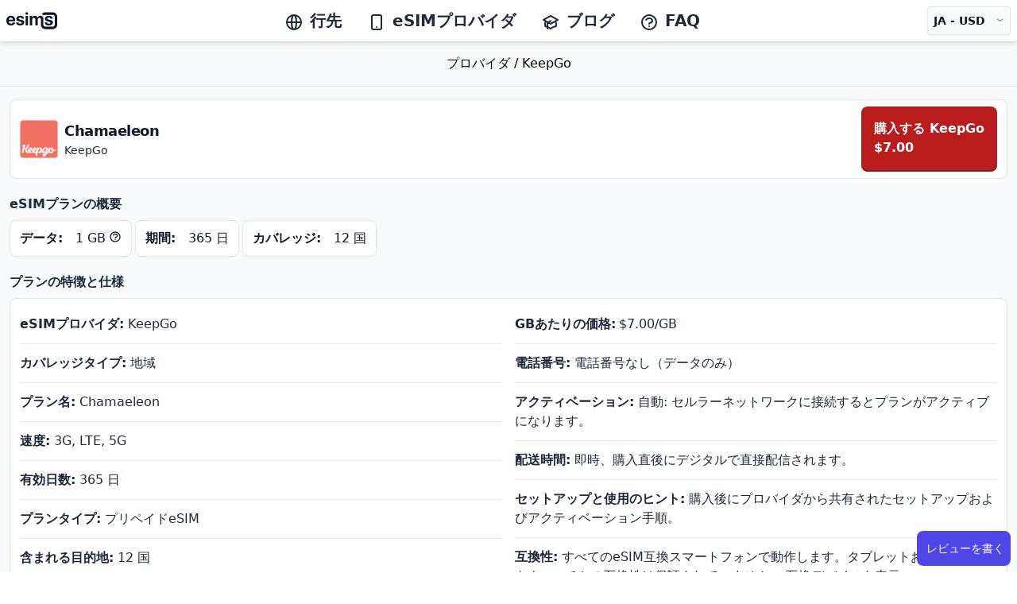

--- FILE ---
content_type: text/html; charset=utf-8
request_url: https://esims.io/ja/providers/keepgo/323201024365da48
body_size: 46756
content:
<!DOCTYPE html><html class="scroll-smooth" lang="ja"><head><meta charSet="utf-8"/><meta name="viewport" content="width=device-width, height=device-height, initial-scale=1.0, user-scalable=no;user-scalable=0;"/><meta property="og:type" content="website"/><link rel="icon" href="/favicon.ico"/><meta property="og:image" content="https://esims.io/esims-og.png"/><meta name="apple-itunes-app" content="app-id=1475110563"/><link rel="apple-touch-icon" href="/apple-touch-icon.png"/><link rel="apple-touch-icon" sizes="57x57" href="/apple-touch-icon-57x57.png"/><link rel="apple-touch-icon" sizes="72x72" href="/apple-touch-icon-72x72.png"/><link rel="apple-touch-icon" sizes="76x76" href="/apple-touch-icon-76x76.png"/><link rel="apple-touch-icon" sizes="114x114" href="/apple-touch-icon-114x114.png"/><link rel="apple-touch-icon" sizes="120x120" href="/apple-touch-icon-120x120.png"/><link rel="apple-touch-icon" sizes="144x144" href="/apple-touch-icon-144x144.png"/><link rel="apple-touch-icon" sizes="152x152" href="/apple-touch-icon-152x152.png"/><link rel="apple-touch-icon" sizes="180x180" href="/apple-touch-icon-180x180.png"/><title>esims.ioでKeepGoのプリペイドデータeSIM &#x27;Chamaeleon&#x27;を発見してショッピング</title><meta name="title" content="KeepGoのChamaeleon - eSIMデータプラン - esims.io"/><meta property="og:title" content="KeepGoのChamaeleon - eSIMデータプラン - esims.io"/><meta name="description" content="esims.ioでKeepGoのプリペイドデータeSIM &#x27;Chamaeleon&#x27;を発見してショッピング"/><meta property="og:description" content="esims.ioでKeepGoのプリペイドデータeSIM &#x27;Chamaeleon&#x27;を発見してショッピング"/><meta property="og:url" content="https://esims.io/ja/providers/keepgo/323201024365da48"/><meta property="og:locale" content="ja"/><link rel="alternate" hrefLang="x-default" href="https://esims.io/providers/keepgo/323201024365da48"/><link rel="alternate" hrefLang="en" href="https://esims.io/en/providers/keepgo/323201024365da48"/><link rel="alternate" hrefLang="fr" href="https://esims.io/fr/providers/keepgo/323201024365da48"/><link rel="alternate" hrefLang="es" href="https://esims.io/es/providers/keepgo/323201024365da48"/><link rel="alternate" hrefLang="it" href="https://esims.io/it/providers/keepgo/323201024365da48"/><link rel="alternate" hrefLang="de" href="https://esims.io/de/providers/keepgo/323201024365da48"/><link rel="alternate" hrefLang="pt" href="https://esims.io/pt/providers/keepgo/323201024365da48"/><link rel="alternate" hrefLang="hi" href="https://esims.io/hi/providers/keepgo/323201024365da48"/><link rel="alternate" hrefLang="ja" href="https://esims.io/ja/providers/keepgo/323201024365da48"/><meta name="next-head-count" content="31"/><script async="" src="https://www.googletagmanager.com/gtag/js?id=G-3LVFBRKN1T"></script><script>
            window.dataLayer = window.dataLayer || [];
            function gtag(){dataLayer.push(arguments);}
            gtag('js', new Date());
            gtag('config', 'G-3LVFBRKN1T', {
              page_path: window.location.pathname,
            });
          </script><link rel="preload" href="/_next/static/css/225eb6cae50a79cf.css" as="style"/><link rel="stylesheet" href="/_next/static/css/225eb6cae50a79cf.css" data-n-g=""/><noscript data-n-css=""></noscript><script defer="" nomodule="" src="/_next/static/chunks/polyfills-c67a75d1b6f99dc8.js"></script><script src="/_next/static/chunks/webpack-42cdea76c8170223.js" defer=""></script><script src="/_next/static/chunks/framework-bb5c596eafb42b22.js" defer=""></script><script src="/_next/static/chunks/main-402ecc11c8f95631.js" defer=""></script><script src="/_next/static/chunks/pages/_app-89e76ea0dddba06f.js" defer=""></script><script src="/_next/static/chunks/2fbf9dd2-d5d039cae67b29e0.js" defer=""></script><script src="/_next/static/chunks/189-a23ea1917231abaf.js" defer=""></script><script src="/_next/static/chunks/632-6a398878547389b2.js" defer=""></script><script src="/_next/static/chunks/pages/providers/%5BproviderSlug%5D/%5BexternalId%5D-611c39c790eb51ce.js" defer=""></script><script src="/_next/static/AayuUmUr-oXwR-t9CBk-m/_buildManifest.js" defer=""></script><script src="/_next/static/AayuUmUr-oXwR-t9CBk-m/_ssgManifest.js" defer=""></script></head><body><div id="__next" data-reactroot=""><div class="bg-white antialiased"><div class="sticky top-0 z-30"><div><div class=" bg-white py-1 lg:py-1 shadow-md "><div><div></div></div><div class="mx-auto px-2"><div class="flex justify-between items-center lg:py-1 space-x-2 lg:space-x-10"><div class=" inline-flex "><div class="lg:hidden"><button type="button" class="bg-white rounded-md py-2 text-gray-800 hover:text-gray-800 hover:bg-gray-100 focus:outline-none focus:ring-2 focus:ring-inset focus:ring-red-500 "><svg class="h-6 w-6 inline text-gray-800" xmlns="http://www.w3.org/2000/svg" fill="none" viewBox="0 0 24 24" stroke="currentColor" aria-hidden="true"><path stroke-linecap="round" stroke-linejoin="round" stroke-width="2" d="M4 6h16M4 12h16M4 18h16"></path></svg></button></div><div class="my-auto ml-2 lg:ml-0 w-16 lg:w-auto "><div><span class="sr-only">esims.io</span><a href="/ja/" class="flex title-font font-medium items-center text-gray-900 lg:mb-0"><span style="box-sizing:border-box;display:inline-block;overflow:hidden;width:initial;height:initial;background:none;opacity:1;border:0;margin:0;padding:0;position:relative;max-width:100%"><span style="box-sizing:border-box;display:block;width:initial;height:initial;background:none;opacity:1;border:0;margin:0;padding:0;max-width:100%"><img style="display:block;max-width:100%;width:initial;height:initial;background:none;opacity:1;border:0;margin:0;padding:0" alt="" aria-hidden="true" src="data:image/svg+xml,%3csvg%20xmlns=%27http://www.w3.org/2000/svg%27%20version=%271.1%27%20width=%2764%27%20height=%2724%27/%3e"/></span><img alt="esims.io logo" src="[data-uri]" decoding="async" data-nimg="intrinsic" style="position:absolute;top:0;left:0;bottom:0;right:0;box-sizing:border-box;padding:0;border:none;margin:auto;display:block;width:0;height:0;min-width:100%;max-width:100%;min-height:100%;max-height:100%"/><noscript><img alt="esims.io logo" srcSet="/esimslogo.svg 1x, /esimslogo.svg 2x" src="/esimslogo.svg" decoding="async" data-nimg="intrinsic" style="position:absolute;top:0;left:0;bottom:0;right:0;box-sizing:border-box;padding:0;border:none;margin:auto;display:block;width:0;height:0;min-width:100%;max-width:100%;min-height:100%;max-height:100%" loading="lazy"/></noscript></span></a></div></div></div><nav class="hidden lg:block justify-start space-x-4 lg:space-x-2 text-md xl:space-x-8 xl:text-xl"><a href="/ja/countries-and-regions" class="font-semibold text-gray-800 hover:text-gray-900 inline"><svg xmlns="http://www.w3.org/2000/svg" class="h-6 w-6 inline mr-2" fill="none" viewBox="0 0 24 24" stroke="currentColor"><path stroke-linecap="round" stroke-linejoin="round" stroke-width="2" d="M21 12a9 9 0 01-9 9m9-9a9 9 0 00-9-9m9 9H3m9 9a9 9 0 01-9-9m9 9c1.657 0 3-4.03 3-9s-1.343-9-3-9m0 18c-1.657 0-3-4.03-3-9s1.343-9 3-9m-9 9a9 9 0 019-9"></path></svg>行先</a><a href="/ja/providers" class="font-semibold text-gray-800 hover:text-gray-900 inline"><svg xmlns="http://www.w3.org/2000/svg" class="h-6 w-6 mr-2 inline" fill="none" viewBox="0 0 24 24" stroke="currentColor"><path stroke-linecap="round" stroke-linejoin="round" stroke-width="2" d="M12 18h.01M8 21h8a2 2 0 002-2V5a2 2 0 00-2-2H8a2 2 0 00-2 2v14a2 2 0 002 2z"></path></svg>eSIMプロバイダ</a><a href="/ja/blog" class="font-semibold text-gray-800 hover:text-gray-900 inline"><svg xmlns="http://www.w3.org/2000/svg" class="h-6 w-6 mr-2 inline" fill="none" viewBox="0 0 24 24" stroke="currentColor"><path d="M12 14l9-5-9-5-9 5 9 5z"></path><path d="M12 14l6.16-3.422a12.083 12.083 0 01.665 6.479A11.952 11.952 0 0012 20.055a11.952 11.952 0 00-6.824-2.998 12.078 12.078 0 01.665-6.479L12 14z"></path><path stroke-linecap="round" stroke-linejoin="round" stroke-width="2" d="M12 14l9-5-9-5-9 5 9 5zm0 0l6.16-3.422a12.083 12.083 0 01.665 6.479A11.952 11.952 0 0012 20.055a11.952 11.952 0 00-6.824-2.998 12.078 12.078 0 01.665-6.479L12 14zm-4 6v-7.5l4-2.222"></path></svg>ブログ</a><a href="/ja/faq" class="font-semibold text-gray-800 hover:text-gray-900"><svg xmlns="http://www.w3.org/2000/svg" class="h-6 w-6 mr-2 inline" fill="none" viewBox="0 0 24 24" stroke="currentColor"><path stroke-linecap="round" stroke-linejoin="round" stroke-width="2" d="M8.228 9c.549-1.165 2.03-2 3.772-2 2.21 0 4 1.343 4 3 0 1.4-1.278 2.575-3.006 2.907-.542.104-.994.54-.994 1.093m0 3h.01M21 12a9 9 0 11-18 0 9 9 0 0118 0z"></path></svg>FAQ</a></nav><div class="flex"><div class="align-middle"><button type="button" class="rounded bg-gray-50 px-2 py-2 text-xs lg:text-sm lg:text-md font-semibold text-gray-900 shadow-sm ring-1 ring-inset ring-gray-200 hover:bg-gray-50 h-full flex flex-row space-x-3 align-middle"><div>JA<!-- --> -<!-- --> <!-- -->USD</div><div class="-mt-1 text-gray-400 scale-x-125">⌄</div></button></div><div class="fixed bottom-6 right-2 py-4 h-12"><button class="shadow-md mt-1 ml-0.5 pl-1 py-3 flex transition-all duration-500 bg-indigo-600 hover:bg-indigo-700 rounded-lg shadow-sm hover:shadow-md"><p class="px-2 text-sm text-center my-auto font-medium text-white truncate">レビューを書く</p></button></div></div></div></div><div class="invisible hidden border border-gray-200 bg-gray-50  px-2 w-full py-2 lg:py-4 z-40 overflow-y-hidden   shadow-xl top-0   "><div class="flex flex-row justify-between "><span style="box-sizing:border-box;display:inline-block;overflow:hidden;width:initial;height:initial;background:none;opacity:1;border:0;margin:0;padding:0;position:relative;max-width:100%"><span style="box-sizing:border-box;display:block;width:initial;height:initial;background:none;opacity:1;border:0;margin:0;padding:0;max-width:100%"><img style="display:block;max-width:100%;width:initial;height:initial;background:none;opacity:1;border:0;margin:0;padding:0" alt="" aria-hidden="true" src="data:image/svg+xml,%3csvg%20xmlns=%27http://www.w3.org/2000/svg%27%20version=%271.1%27%20width=%2764%27%20height=%2724%27/%3e"/></span><img alt="esims.io logo" src="[data-uri]" decoding="async" data-nimg="intrinsic" style="position:absolute;top:0;left:0;bottom:0;right:0;box-sizing:border-box;padding:0;border:none;margin:auto;display:block;width:0;height:0;min-width:100%;max-width:100%;min-height:100%;max-height:100%"/><noscript><img alt="esims.io logo" srcSet="/esimslogo.svg 1x, /esimslogo.svg 2x" src="/esimslogo.svg" decoding="async" data-nimg="intrinsic" style="position:absolute;top:0;left:0;bottom:0;right:0;box-sizing:border-box;padding:0;border:none;margin:auto;display:block;width:0;height:0;min-width:100%;max-width:100%;min-height:100%;max-height:100%" loading="lazy"/></noscript></span><button type="button" class="rounded-md text-gray-900 focus:outline-none focus:ring-2 focus:ring-white"><svg xmlns="http://www.w3.org/2000/svg" fill="none" viewBox="0 0 24 24" stroke-width="2" stroke="currentColor" aria-hidden="true" class="ml-1 flex h-8 w-8 top-2 right-2"><path stroke-linecap="round" stroke-linejoin="round" d="M6 18L18 6M6 6l12 12"></path></svg></button></div><div class="flex flex-row justify-end space-x-2 pt-2 lg:space-x-10 lg:px-60 overflow-x-hidden "><div class="w-full bg-white border border-gray-200 p-2 rounded-lg shadow-md overflow-y-auto max-h-[65vh] lg:max-h-[50vh] mb-4"><fieldset class="w-full"><legend class="text-base font-semibold text-gray-900">言語</legend><div class="mt-2 divide-y divide-gray-200 border-b border-t border-gray-200"><label for="locale-en" class="block relative flex items-center py-2 cursor-pointer w-full"><div class="min-w-0 flex-1 text-sm leading-6"><span class="select-none font-medium text-gray-900">English 🇺🇸 (EN)</span></div><div class="ml-3 flex h-6 items-center"><input type="radio" id="locale-en" name="locale" value="en" class="h-4 w-4 border-gray-300 text-indigo-600 focus:ring-indigo-600"/></div></label><label for="locale-fr" class="block relative flex items-center py-2 cursor-pointer w-full"><div class="min-w-0 flex-1 text-sm leading-6"><span class="select-none font-medium text-gray-900">Français 🇫🇷 (FR)</span></div><div class="ml-3 flex h-6 items-center"><input type="radio" id="locale-fr" name="locale" value="fr" class="h-4 w-4 border-gray-300 text-indigo-600 focus:ring-indigo-600"/></div></label><label for="locale-es" class="block relative flex items-center py-2 cursor-pointer w-full"><div class="min-w-0 flex-1 text-sm leading-6"><span class="select-none font-medium text-gray-900">Español 🇪🇸 (ES)</span></div><div class="ml-3 flex h-6 items-center"><input type="radio" id="locale-es" name="locale" value="es" class="h-4 w-4 border-gray-300 text-indigo-600 focus:ring-indigo-600"/></div></label><label for="locale-it" class="block relative flex items-center py-2 cursor-pointer w-full"><div class="min-w-0 flex-1 text-sm leading-6"><span class="select-none font-medium text-gray-900">Italiano 🇮🇹 (IT)</span></div><div class="ml-3 flex h-6 items-center"><input type="radio" id="locale-it" name="locale" value="it" class="h-4 w-4 border-gray-300 text-indigo-600 focus:ring-indigo-600"/></div></label><label for="locale-de" class="block relative flex items-center py-2 cursor-pointer w-full"><div class="min-w-0 flex-1 text-sm leading-6"><span class="select-none font-medium text-gray-900">Deutsch 🇩🇪 (DE)</span></div><div class="ml-3 flex h-6 items-center"><input type="radio" id="locale-de" name="locale" value="de" class="h-4 w-4 border-gray-300 text-indigo-600 focus:ring-indigo-600"/></div></label><label for="locale-pt" class="block relative flex items-center py-2 cursor-pointer w-full"><div class="min-w-0 flex-1 text-sm leading-6"><span class="select-none font-medium text-gray-900">Português 🇵🇹 (PT)</span></div><div class="ml-3 flex h-6 items-center"><input type="radio" id="locale-pt" name="locale" value="pt" class="h-4 w-4 border-gray-300 text-indigo-600 focus:ring-indigo-600"/></div></label><label for="locale-hi" class="block relative flex items-center py-2 cursor-pointer w-full"><div class="min-w-0 flex-1 text-sm leading-6"><span class="select-none font-medium text-gray-900">हिन्दी 🇮🇳 (HI)</span></div><div class="ml-3 flex h-6 items-center"><input type="radio" id="locale-hi" name="locale" value="hi" class="h-4 w-4 border-gray-300 text-indigo-600 focus:ring-indigo-600"/></div></label><label for="locale-ja" class="block relative flex items-center py-2 cursor-pointer w-full"><div class="min-w-0 flex-1 text-sm leading-6"><span class="select-none font-medium text-gray-900">日本語 🇯🇵 (JA)</span></div><div class="ml-3 flex h-6 items-center"><input type="radio" id="locale-ja" name="locale" value="ja" class="h-4 w-4 border-gray-300 text-indigo-600 focus:ring-indigo-600" checked=""/></div></label></div></fieldset></div><div class="w-full bg-white border border-gray-200 p-2 rounded-lg shadow-md overflow-y-auto max-h-[65vh] lg:max-h-[50vh] mb-4"><fieldset class="w-full"><legend class="text-base font-semibold text-gray-900 bg-white z-10">通貨</legend><div class="mt-2 divide-y divide-gray-200 border-b border-t border-gray-200"><label for="currency-EUR" class="block relative flex items-center py-2 cursor-pointer w-full"><div class="min-w-0 flex-1 text-sm leading-6"><span class="select-none font-medium text-gray-900">EUR<!-- --> (<!-- -->€<!-- -->)</span></div><div class="ml-3 flex h-6 items-center"><input type="radio" id="currency-EUR" name="currency" value="EUR" class="h-4 w-4 border-gray-300 text-indigo-600 focus:ring-indigo-600"/></div></label><label for="currency-USD" class="block relative flex items-center py-2 cursor-pointer w-full"><div class="min-w-0 flex-1 text-sm leading-6"><span class="select-none font-medium text-gray-900">USD<!-- --> (<!-- -->$<!-- -->)</span></div><div class="ml-3 flex h-6 items-center"><input type="radio" id="currency-USD" name="currency" value="USD" class="h-4 w-4 border-gray-300 text-indigo-600 focus:ring-indigo-600" checked=""/></div></label><label for="currency-JPY" class="block relative flex items-center py-2 cursor-pointer w-full"><div class="min-w-0 flex-1 text-sm leading-6"><span class="select-none font-medium text-gray-900">JPY<!-- --> (<!-- -->¥<!-- -->)</span></div><div class="ml-3 flex h-6 items-center"><input type="radio" id="currency-JPY" name="currency" value="JPY" class="h-4 w-4 border-gray-300 text-indigo-600 focus:ring-indigo-600"/></div></label><label for="currency-GBP" class="block relative flex items-center py-2 cursor-pointer w-full"><div class="min-w-0 flex-1 text-sm leading-6"><span class="select-none font-medium text-gray-900">GBP<!-- --> (<!-- -->£<!-- -->)</span></div><div class="ml-3 flex h-6 items-center"><input type="radio" id="currency-GBP" name="currency" value="GBP" class="h-4 w-4 border-gray-300 text-indigo-600 focus:ring-indigo-600"/></div></label><label for="currency-AUD" class="block relative flex items-center py-2 cursor-pointer w-full"><div class="min-w-0 flex-1 text-sm leading-6"><span class="select-none font-medium text-gray-900">AUD<!-- --> (<!-- -->$<!-- -->)</span></div><div class="ml-3 flex h-6 items-center"><input type="radio" id="currency-AUD" name="currency" value="AUD" class="h-4 w-4 border-gray-300 text-indigo-600 focus:ring-indigo-600"/></div></label><label for="currency-CHF" class="block relative flex items-center py-2 cursor-pointer w-full"><div class="min-w-0 flex-1 text-sm leading-6"><span class="select-none font-medium text-gray-900">CHF<!-- --> (<!-- -->CHF<!-- -->)</span></div><div class="ml-3 flex h-6 items-center"><input type="radio" id="currency-CHF" name="currency" value="CHF" class="h-4 w-4 border-gray-300 text-indigo-600 focus:ring-indigo-600"/></div></label><label for="currency-CNY" class="block relative flex items-center py-2 cursor-pointer w-full"><div class="min-w-0 flex-1 text-sm leading-6"><span class="select-none font-medium text-gray-900">CNY<!-- --> (<!-- -->¥/元<!-- -->)</span></div><div class="ml-3 flex h-6 items-center"><input type="radio" id="currency-CNY" name="currency" value="CNY" class="h-4 w-4 border-gray-300 text-indigo-600 focus:ring-indigo-600"/></div></label><label for="currency-SEK" class="block relative flex items-center py-2 cursor-pointer w-full"><div class="min-w-0 flex-1 text-sm leading-6"><span class="select-none font-medium text-gray-900">SEK<!-- --> (<!-- -->kr<!-- -->)</span></div><div class="ml-3 flex h-6 items-center"><input type="radio" id="currency-SEK" name="currency" value="SEK" class="h-4 w-4 border-gray-300 text-indigo-600 focus:ring-indigo-600"/></div></label><label for="currency-NZD" class="block relative flex items-center py-2 cursor-pointer w-full"><div class="min-w-0 flex-1 text-sm leading-6"><span class="select-none font-medium text-gray-900">NZD<!-- --> (<!-- -->$<!-- -->)</span></div><div class="ml-3 flex h-6 items-center"><input type="radio" id="currency-NZD" name="currency" value="NZD" class="h-4 w-4 border-gray-300 text-indigo-600 focus:ring-indigo-600"/></div></label><label for="currency-INR" class="block relative flex items-center py-2 cursor-pointer w-full"><div class="min-w-0 flex-1 text-sm leading-6"><span class="select-none font-medium text-gray-900">INR<!-- --> (<!-- -->₹<!-- -->)</span></div><div class="ml-3 flex h-6 items-center"><input type="radio" id="currency-INR" name="currency" value="INR" class="h-4 w-4 border-gray-300 text-indigo-600 focus:ring-indigo-600"/></div></label><label for="currency-RUB" class="block relative flex items-center py-2 cursor-pointer w-full"><div class="min-w-0 flex-1 text-sm leading-6"><span class="select-none font-medium text-gray-900">RUB<!-- --> (<!-- -->₽<!-- -->)</span></div><div class="ml-3 flex h-6 items-center"><input type="radio" id="currency-RUB" name="currency" value="RUB" class="h-4 w-4 border-gray-300 text-indigo-600 focus:ring-indigo-600"/></div></label><label for="currency-CAD" class="block relative flex items-center py-2 cursor-pointer w-full"><div class="min-w-0 flex-1 text-sm leading-6"><span class="select-none font-medium text-gray-900">CAD<!-- --> (<!-- -->$<!-- -->)</span></div><div class="ml-3 flex h-6 items-center"><input type="radio" id="currency-CAD" name="currency" value="CAD" class="h-4 w-4 border-gray-300 text-indigo-600 focus:ring-indigo-600"/></div></label></div></fieldset></div></div></div><div class="hidden" role="button" tabindex="0"></div></div></div></div><div class="bg-gray-50 antialiased z-20 "><style>
      #nprogress {
        pointer-events: none;
      }
      #nprogress .bar {
        background: #29D;
        position: fixed;
        z-index: 9999;
        top: 0;
        left: 0;
        width: 100%;
        height: 4px;
      }
      #nprogress .peg {
        display: block;
        position: absolute;
        right: 0px;
        width: 100px;
        height: 100%;
        box-shadow: 0 0 10px #29D, 0 0 5px #29D;
        opacity: 1;
        -webkit-transform: rotate(3deg) translate(0px, -4px);
        -ms-transform: rotate(3deg) translate(0px, -4px);
        transform: rotate(3deg) translate(0px, -4px);
      }
      #nprogress .spinner {
        display: block;
        position: fixed;
        z-index: 1031;
        top: 15px;
        right: 15px;
      }
      #nprogress .spinner-icon {
        width: 18px;
        height: 18px;
        box-sizing: border-box;
        border: solid 2px transparent;
        border-top-color: #29D;
        border-left-color: #29D;
        border-radius: 50%;
        -webkit-animation: nprogresss-spinner 400ms linear infinite;
        animation: nprogress-spinner 400ms linear infinite;
      }
      .nprogress-custom-parent {
        overflow: hidden;
        position: relative;
      }
      .nprogress-custom-parent #nprogress .spinner,
      .nprogress-custom-parent #nprogress .bar {
        position: absolute;
      }
      @-webkit-keyframes nprogress-spinner {
        0% {
          -webkit-transform: rotate(0deg);
        }
        100% {
          -webkit-transform: rotate(360deg);
        }
      }
      @keyframes nprogress-spinner {
        0% {
          transform: rotate(0deg);
        }
        100% {
          transform: rotate(360deg);
        }
      }
    </style><div><div class="bg-gray-50 App md:mx-0"><div itemType="https://schema.org/Product" itemscope=""><meta itemProp="name" content="Chamaeleon"/><link itemProp="image" href="https://esims.imgix.net/logos/keepgo-logo.png"/><meta itemProp="sku" content="323201024365da48"/><div itemProp="offers" itemType="https://schema.org/Offer" itemscope=""><link itemProp="url" href="https://esims.io/ja/providers/keepgo/323201024365da48"/><meta itemProp="availability" content="https://schema.org/InStock"/><meta itemProp="priceCurrency" content="USD"/><meta itemProp="itemCondition" content="https://schema.org/NewCondition"/><meta itemProp="price" content="7"/></div><div itemProp="brand" itemType="https://schema.org/Brand" itemscope=""><meta itemProp="name" content="KeepGo"/></div><meta itemProp="description" content="365 日 - 1 GB"/></div><section class="z-10 w-full h-auto text-center py-auto border-b border-gray-200"><div class="py-4 mx-auto max-w-2xl align-middle"><a href="/providers">プロバイダ<!-- --> / </a><a href="/providers/keepgo">KeepGo</a></div></section><div class=" w-full cursor-default "><div><div class="flex flex-row top-14 z-10 mx-3 mt-4 justify-between px-3 lg:py-2 bg-white border border-gray-200 rounded-lg shadow-sm "><div class="flex flex-row lg:flex-row lg:space-y-0 flex-grow items-center justify-between bg-white rounded "><div class="flex flex-row my-2 "><img class="inline h-12 object-contain w-12" src="https://esims.imgix.net/logos/keepgo-logo.png" alt="KeepGologo"/><div class="ml-2"><div class="font-bold text-sm lg:text-lg tracking-tight text-gray-900 inline"><h1>Chamaeleon<!-- --> </h1></div><div class=" text-gray-800 text-sm lg:text-md"><span class="font-medium">KeepGo</span></div></div></div><div><a href="/redirect/keepgo/323201024365da48?utm_source=externalId&amp;utm_provider=keepgo" target="_blank" rel="noreferrer"><div class="hidden lg:inline-block p-4 transition-all duration-500 flex justify-center w-full p-2 md:p-4 rounded-lg shadow-sm hover:shadow-md bg-red-700 hover:bg-red-800 border-b-2 border-red-900"><div class="text-md text-center font-bold text-white">購入する<!-- --> <!-- -->KeepGo<!-- --> <div class="flex"><p class="font-bold  text-white">$7.00</p></div></div></div></a></div></div></div><div class="z-10 lg:hidden space-x-3 top-16 my-2 rounded-lg items-center mx-3 sticky top-18"><a href="/redirect/keepgo/323201024365da48?utm_source=externalId&amp;utm_provider=keepgo" target="_blank" rel="noreferrer"><div class=" cursor-pointer "><div class="inline-block text-center w-full p-2 lg:p-4 transition-all duration-500 flex justify-center w-full p-2 md:p-4 rounded-lg shadow-sm hover:shadow-md bg-red-700 hover:bg-red-800 border-b-2 border-red-900"><div class="text-sm inline text-white"><div class="flex flex-row"><p>購入する<!-- --> <!-- -->KeepGo</p><div class="ml-2 flex"><p class="font-bold  text-white">$7.00</p></div></div></div></div></div></a></div><div class="flex flex-col px-3 py-5 bg-gray-50 "><div class="mt-0 sm:space-x-5"><div class="w-full "><div><h2 class="mb-2 font-semibold text-gray-800 ">eSIMプランの概要</h2><div class="mt-2 flex flex-col lg:flex-row justify-between lg:justify-start lg:space-x-1 w-full appearance-none text-md leading-tight font-bold text-gray-900"><div class="border border-gray-200 bg-white items-center flex flex-row justify-between space-x-4 mb-1 rounded-lg p-3"><p>データ:</p><div class="flex justify-center items-center font-normal"><p>1 GB</p><svg xmlns="http://www.w3.org/2000/svg" fill="none" viewBox="0 0 24 24" stroke-width="2" stroke="currentColor" aria-hidden="true" class="h-4 w-4 block -mt-1 ml-1 cursor-pointer"><path stroke-linecap="round" stroke-linejoin="round" d="M8.228 9c.549-1.165 2.03-2 3.772-2 2.21 0 4 1.343 4 3 0 1.4-1.278 2.575-3.006 2.907-.542.104-.994.54-.994 1.093m0 3h.01M21 12a9 9 0 11-18 0 9 9 0 0118 0z"></path></svg></div></div><div class="border border-gray-200 bg-white items-center flex flex-row justify-between space-x-4 mb-1 rounded-lg p-3"><p>期間:</p><div class="font-normal"> <span>365 日</span></div></div><div class="border border-gray-200 bg-white items-center flex flex-row justify-between space-x-4 mb-1 rounded-lg p-3"><p>カバレッジ:</p><div class="font-normal"><button class="underline underline-offset-4 decoration-gray-200"><p>12 国</p></button></div></div></div></div><div><h2 class="mb-2 font-semibold text-gray-800 mt-4">プランの特徴と仕様</h2><div class="mt-2 flex justify-between w-full py-2 px-1 bg-white shadow-sm border border-gray-200 rounded-lg appearance-none"><div class="mb-3 text-gray-800 text-left font-normal whitespace-normal"><div class="grid grid-cols-1 md:grid-cols-2 md:gap-4 px-2 lg:px-2"><ul><li class="py-3 border-b border-gray-200"><span class="font-bold">eSIMプロバイダ:</span> <!-- -->KeepGo</li><li class="py-3 border-b border-gray-200"><span class="font-bold">カバレッジタイプ:</span> <!-- -->地域</li><li class="py-3 border-b border-gray-200"><span class="font-bold">プラン名:</span> <!-- -->Chamaeleon</li><li class="py-3 border-b border-gray-200"><span class="font-bold">速度:</span> <!-- -->3G, LTE, 5G</li><li class="py-3 border-b border-gray-200"><span class="font-bold">有効日数:</span> <span><span>365 日</span></span></li><li class="py-3 border-b border-gray-200"><span class="font-bold">プランタイプ:</span> <!-- -->プリペイドeSIM</li><li class="py-3 border-b border-gray-200 md:border-none"><span class="font-bold">含まれる目的地:</span> <span><button class="underline underline-offset-4 decoration-gray-200"><p>12 国</p></button></span></li></ul><ul><li class="py-3 border-b border-gray-200 flex flex-row"><span class="font-bold mr-1">GBあたりの価格:<!-- --> </span><span><div><div>$7.00<!-- -->/GB</div></div></span></li><li class="py-3 border-b border-gray-200"><span class="font-bold">電話番号:</span> <!-- -->電話番号なし（データのみ）</li><li class="py-3 border-b border-gray-200"><span class="font-bold">アクティベーション:</span> <!-- -->自動: セルラーネットワークに接続するとプランがアクティブになります。</li><li class="py-3 border-b border-gray-200"><span class="font-bold">配送時間:</span> <!-- -->即時、購入直後にデジタルで直接配信されます。</li><li class="py-3 border-b border-gray-200"><span class="font-bold">セットアップと使用のヒント:</span> <!-- -->購入後にプロバイダから共有されたセットアップおよびアクティベーション手順。</li><li class="py-3 border-b border-gray-200 md:border-none"><span class="font-bold">互換性:</span> <!-- -->すべてのeSIM互換スマートフォンで動作します。タブレットおよびスマートウォッチとの互換性は保証されていません。<!-- --> <a href="https://esims.io/ja/blog/what-devices-support-esim" class=" underline underline-offset-4 decoration-gray-200" target="_blank" rel="noreferrer">互換デバイスを表示</a></li></ul></div></div></div></div><div><h2 class="mb-2 font-semibold text-gray-800 mt-4">KeepGo からの追加情報</h2><div class="mt-2 flex justify-between w-full p-3 bg-white shadow-sm border border-gray-200 rounded-lg appearance-none"><div class="mb-3 text-gray-800 text-left font-normal whitespace-normal"><li class="text-gray-800 whitespace-pre-line mb-2 list-outside">   Asia-Pacific eSIM: Fastest data for a long-term stay in 10+ countries</li><li class="text-gray-800 whitespace-pre-line mb-2 list-outside">   You can use the entire package until the last MB. The data remains valid for a lifetime, if refilled at least once a year (for any amount).</li></div></div></div><div class="scroll-mt-14"><div><div class="mt-0 sm:space-x-5"><div class="w-full "><p class="mb-2 mt-4 text:xs md:text-md font-semibold text-gray-900">1 GBでできることは？</p></div></div><div class=" mb-3 flex-col p-3 bg-white shadow-sm border border-gray-200 rounded "><ul><li><div class="flex w-full m-auto px-4 py-1 "><span role="img" aria-label="hours browsing" class="text-gray-800 text-md font-medium">🌐</span><span class="ml-2 text-gray-800 text-md font-medium">12時間のオンライン閲覧。</span></div></li><li><div class="flex w-full m-auto px-4 py-1 "><span role="img" aria-label="email capacity" class="text-gray-800 text-md font-medium">✉️</span><span class="ml-2 text-gray-800 text-md font-medium">1000通のメールを送信。</span></div></li><li><div class="flex w-full m-auto px-4 py-1 "><span role="img" aria-label="song capacity" class="text-gray-800 text-md font-medium">🎵</span><span class="ml-2 text-gray-800 text-md font-medium">200曲の再生。</span></div></li><li><div class="flex w-full m-auto px-4 py-1 "><span role="img" aria-label="hours streaming" class="text-gray-800 text-md font-medium">🎥</span><span class="ml-2 text-gray-800 text-md font-medium">1時間のビデオのストリーミング。</span></div></li><li><div class="flex w-full m-auto px-4 py-1 "><span role="img" aria-label="hours facetime" class="text-gray-800 text-md font-medium">🤳</span><span class="ml-2 text-gray-800 text-md font-medium">1時間のビデオ通話。</span></div></li></ul></div></div></div><div class="scroll-mt-14"><div><div class="mt-0 sm:space-x-5"><div class="w-full "><h2 class="mb-2 mt-4 font-semibold text-gray-800">対応国とキャリア</h2></div></div><div class="mb-3 flex-col p-3 bg-white shadow-sm border border-gray-200 rounded "><div class="flex w-full m-auto px-1 border-b border-gray-200 py-1 flex-col lg:flex-row justify-between"><div><span class="text-gray-800 text-md font-medium">🇮🇩</span><span class="ml-2 text-gray-800 text-md font-medium">インドネシア</span></div></div><div class="flex w-full m-auto px-1 border-b border-gray-200 py-1 flex-col lg:flex-row justify-between"><div><span class="text-gray-800 text-md font-medium">🇦🇺</span><span class="ml-2 text-gray-800 text-md font-medium">オーストラリア</span></div></div><div class="flex w-full m-auto px-1 border-b border-gray-200 py-1 flex-col lg:flex-row justify-between"><div><span class="text-gray-800 text-md font-medium">🇰🇭</span><span class="ml-2 text-gray-800 text-md font-medium">カンボジア</span></div></div><div class="flex w-full m-auto px-1 border-b border-gray-200 py-1 flex-col lg:flex-row justify-between"><div><span class="text-gray-800 text-md font-medium">🇸🇬</span><span class="ml-2 text-gray-800 text-md font-medium">シンガポール</span></div></div><div class="flex w-full m-auto px-1 border-b border-gray-200 py-1 flex-col lg:flex-row justify-between"><div><span class="text-gray-800 text-md font-medium">🇹🇭</span><span class="ml-2 text-gray-800 text-md font-medium">タイ</span></div></div><div class="flex w-full m-auto px-1 border-b border-gray-200 py-1 flex-col lg:flex-row justify-between"><div><span class="text-gray-800 text-md font-medium">🇻🇳</span><span class="ml-2 text-gray-800 text-md font-medium">ベトナム</span></div></div><div class="flex w-full m-auto px-1 border-b border-gray-200 py-1 flex-col lg:flex-row justify-between"><div><span class="text-gray-800 text-md font-medium">🇲🇴</span><span class="ml-2 text-gray-800 text-md font-medium">マカオ</span></div></div><div class="flex w-full m-auto px-1 border-b border-gray-200 py-1 flex-col lg:flex-row justify-between"><div><span class="text-gray-800 text-md font-medium">🇲🇾</span><span class="ml-2 text-gray-800 text-md font-medium">マレーシア</span></div></div><div class="flex w-full m-auto px-1 border-b border-gray-200 py-1 flex-col lg:flex-row justify-between"><div><span class="text-gray-800 text-md font-medium">🇱🇦</span><span class="ml-2 text-gray-800 text-md font-medium">ラオス</span></div></div><div class="flex w-full m-auto px-1 border-b border-gray-200 py-1 flex-col lg:flex-row justify-between"><div><span class="text-gray-800 text-md font-medium">🇨🇳</span><span class="ml-2 text-gray-800 text-md font-medium">中国</span></div></div><div class="flex w-full m-auto px-1 border-b border-gray-200 py-1 flex-col lg:flex-row justify-between"><div><span class="text-gray-800 text-md font-medium">🇹🇼</span><span class="ml-2 text-gray-800 text-md font-medium">台湾</span></div></div><div class="flex w-full m-auto px-1 border-b border-gray-200 py-1 flex-col lg:flex-row justify-between"><div><span class="text-gray-800 text-md font-medium">🇰🇷</span><span class="ml-2 text-gray-800 text-md font-medium">韓国</span></div></div></div></div></div><div class="py-6 border-b border-gray-200 "><div><h2 class="mx-2 mb-2 font-semibold text-gray-800">KeepGo: 類似のプラン</h2><div><div class="flex flex-row gap-2 drag pb-6 overflow-x-scroll cursor-grab hover:cursor-grab active:cursor-grabbing pb-6"><a href="" target="_blank" rel="noreferrer"><div class="shadow-md bg-white hover:bg-amber-50 rounded-lg border border-gray-200 flex flex-col mt-2 space-y-2 text-xs leading-tight font-bold text-gray-900 p-2 lg:text-sm "><div class="flex flex-row justify-between w-full bg-gray-50 rounded-lg px-2 py-2 "><span class="font-medium">Price</span><div class="inline whitespace-nowrap ml-4"><div><div><div><p class="">$2.00</p></div></div></div></div></div><div class="flex flex-row justify-between w-full bg-gray-50 rounded-lg px-2 py-2 "><span class="font-medium">Capacity</span><div class="inline whitespace-nowrap ml-4"><p>100 MB</p></div></div><div class="flex flex-row justify-between w-full bg-gray-50 rounded-lg px-2 py-2 "><span class="font-medium">Duration</span><span class="inline whitespace-nowrap overflow-x-hidden ml-4"><span>365 日<!-- --> <!-- -->自動更新</span></span></div><div class="flex flex-row justify-between w-full bg-gray-50 rounded-lg px-2 py-2"><span class="font-medium">Countries</span><span class="inline whitespace-nowrap ml-4">12</span></div></div></a><a href="" target="_blank" rel="noreferrer"><div class="shadow-md bg-white hover:bg-amber-50 rounded-lg border border-gray-200 flex flex-col mt-2 space-y-2 text-xs leading-tight font-bold text-gray-900 p-2 lg:text-sm "><div class="flex flex-row justify-between w-full bg-gray-50 rounded-lg px-2 py-2 "><span class="font-medium">Price</span><div class="inline whitespace-nowrap ml-4"><div><div><div><p class="">$25.00</p></div></div></div></div></div><div class="flex flex-row justify-between w-full bg-gray-50 rounded-lg px-2 py-2 "><span class="font-medium">Capacity</span><div class="inline whitespace-nowrap ml-4"><p>5 GB</p></div></div><div class="flex flex-row justify-between w-full bg-gray-50 rounded-lg px-2 py-2 "><span class="font-medium">Duration</span><span class="inline whitespace-nowrap overflow-x-hidden ml-4"><span>365 日<!-- --> <!-- -->自動更新</span></span></div><div class="flex flex-row justify-between w-full bg-gray-50 rounded-lg px-2 py-2"><span class="font-medium">Countries</span><span class="inline whitespace-nowrap ml-4">12</span></div></div></a><a href="" target="_blank" rel="noreferrer"><div class="shadow-md bg-white hover:bg-amber-50 rounded-lg border border-gray-200 flex flex-col mt-2 space-y-2 text-xs leading-tight font-bold text-gray-900 p-2 lg:text-sm "><div class="flex flex-row justify-between w-full bg-gray-50 rounded-lg px-2 py-2 "><span class="font-medium">Price</span><div class="inline whitespace-nowrap ml-4"><div><div><div><p class="">$44.00</p></div></div></div></div></div><div class="flex flex-row justify-between w-full bg-gray-50 rounded-lg px-2 py-2 "><span class="font-medium">Capacity</span><div class="inline whitespace-nowrap ml-4"><p>10 GB</p></div></div><div class="flex flex-row justify-between w-full bg-gray-50 rounded-lg px-2 py-2 "><span class="font-medium">Duration</span><span class="inline whitespace-nowrap overflow-x-hidden ml-4"><span>365 日<!-- --> <!-- -->自動更新</span></span></div><div class="flex flex-row justify-between w-full bg-gray-50 rounded-lg px-2 py-2"><span class="font-medium">Countries</span><span class="inline whitespace-nowrap ml-4">12</span></div></div></a><a href="" target="_blank" rel="noreferrer"><div class="shadow-md bg-white hover:bg-amber-50 rounded-lg border border-gray-200 flex flex-col mt-2 space-y-2 text-xs leading-tight font-bold text-gray-900 p-2 lg:text-sm "><div class="flex flex-row justify-between w-full bg-gray-50 rounded-lg px-2 py-2 "><span class="font-medium">Price</span><div class="inline whitespace-nowrap ml-4"><div><div><div><p class="">$110.00</p></div></div></div></div></div><div class="flex flex-row justify-between w-full bg-gray-50 rounded-lg px-2 py-2 "><span class="font-medium">Capacity</span><div class="inline whitespace-nowrap ml-4"><p>25 GB</p></div></div><div class="flex flex-row justify-between w-full bg-gray-50 rounded-lg px-2 py-2 "><span class="font-medium">Duration</span><span class="inline whitespace-nowrap overflow-x-hidden ml-4"><span>365 日<!-- --> <!-- -->自動更新</span></span></div><div class="flex flex-row justify-between w-full bg-gray-50 rounded-lg px-2 py-2"><span class="font-medium">Countries</span><span class="inline whitespace-nowrap ml-4">12</span></div></div></a><a href="" target="_blank" rel="noreferrer"><div class="shadow-md bg-white hover:bg-amber-50 rounded-lg border border-gray-200 flex flex-col mt-2 space-y-2 text-xs leading-tight font-bold text-gray-900 p-2 lg:text-sm "><div class="flex flex-row justify-between w-full bg-gray-50 rounded-lg px-2 py-2 "><span class="font-medium">Price</span><div class="inline whitespace-nowrap ml-4"><div><div><div><p class="">$210.00</p></div></div></div></div></div><div class="flex flex-row justify-between w-full bg-gray-50 rounded-lg px-2 py-2 "><span class="font-medium">Capacity</span><div class="inline whitespace-nowrap ml-4"><p>50 GB</p></div></div><div class="flex flex-row justify-between w-full bg-gray-50 rounded-lg px-2 py-2 "><span class="font-medium">Duration</span><span class="inline whitespace-nowrap overflow-x-hidden ml-4"><span>365 日<!-- --> <!-- -->自動更新</span></span></div><div class="flex flex-row justify-between w-full bg-gray-50 rounded-lg px-2 py-2"><span class="font-medium">Countries</span><span class="inline whitespace-nowrap ml-4">12</span></div></div></a></div></div></div></div></div></div></div></div></div></div><div><div class="mt-10 bg-gray-100 border-t border-gray-200"><div class="snap-mandatory snap-x flex overflow-x-auto overflow-y-auto flex-row md:mx-auto md:space-y-0 md:space-x-4 space-x-1 py-4 px-1 max-w-6xl "><div class="snap-center bg-white border border-gray-200 rounded-lg shadow-lg min-w-3/4 md:min-w-0 md:w-full p-3 md:p-4 "><div class=" flex justify-between "><div class="lf-player-container"><div id="lottie" style="background:transparent;margin:none;outline:none;overflow:hidden;max-width:200px;height:auto" class="-mr-5 -ml-7 z-0"></div></div><div class="my-auto"><p class="text-md text-gray-900 font-bold mb-2 ">eSIMとは？</p><p class="text-md text-gray-900 ">eSIMがどのように機能するかを説明しましょう</p><a href="/faq" class="text-red-600 font-medium mt-2 block ">FAQにアクセス</a></div></div></div><div class="snap-center bg-white border border-gray-200 rounded-lg shadow-lg min-w-3/4 md:min-w-0 md:w-full p-3 md:p-4"><div class=" flex justify-between "><div class="lf-player-container"><div id="lottie" style="background:transparent;margin:none;outline:none;overflow:hidden;max-width:250px;height:auto" class=" -mx-5 "></div></div><div class="my-auto ml-3"><p class="text-md text-gray-900 font-bold mb-2">お手伝いします</p><p class="text-md text-gray-900 ">お客様サポートは週7日対応しています</p><a class="text-red-600 font-medium mt-2 block" href="mailto:hello@esims.io">お問い合わせ</a></div></div></div></div></div><div class=" border-t border-gray-200"><div class="bg-gray-100"><div class=" m-auto font-medium text-gray-900 flex flex-wrap justify-between max-w-6xl"><div class="p-3 "><div class="text-xs uppercase text-gray-800 font-medium">eSIMs.io</div><a href="/ja/countries-and-regions" class="my-3 block">eSIMの目的地</a><a href="/ja/providers" class="my-3 block">eSIMプロバイダ</a><a href="/ja/countries/france" class="my-3 block">フランスでeSIMを探す</a><a href="/ja/countries/united-states" class="my-3 block">アメリカでeSIMを探す</a><a href="/ja/countries/south-korea" class="my-3 block">韓国でeSIMを探す</a><a href="/ja/countries/spain" class="my-3 block">スペインでeSIMを探す</a><a href="/ja/countries/china" class="my-3 block">中国でeSIMを探す</a><a href="/ja/countries/mexico" class="my-3 block">メキシコでeSIMを探す</a><a href="/ja/countries/india" class="my-3 block">インドでeSIMを探す</a></div><div class="p-3 "><div class="text-xs uppercase text-gray-800 font-medium">リソース</div><a href="/ja/travel-data-calculator" class="my-3 block">データ使用量計算機</a><a href="/ja/about" class="my-3 block">私たちについて</a><a href="/ja/blog" class="my-3 block">ブログ</a><a href="/ja/faq" class="my-3 block">FAQ</a><div class="text-xs uppercase text-gray-800 font-medium mt-4">お問い合わせ</div><div class="flex-row"><a href="https://twitter.com/esimsio" target="_blank" class="my-3 ml-1 block bg-blue-400 p-2 font-semibold text-white inline-flex items-center space-x-2 rounded" rel="noreferrer"><span role="img" aria-label="twitter"><svg class="w-5 h-5 fill-current" role="img" xmlns="http://www.w3.org/2000/svg" viewBox="0 0 24 24"><path d="M23.953 4.57a10 10 0 01-2.825.775 4.958 4.958 0 002.163-2.723c-.951.555-2.005.959-3.127 1.184a4.92 4.92 0 00-8.384 4.482C7.69 8.095 4.067 6.13 1.64 3.162a4.822 4.822 0 00-.666 2.475c0 1.71.87 3.213 2.188 4.096a4.904 4.904 0 01-2.228-.616v.06a4.923 4.923 0 003.946 4.827 4.996 4.996 0 01-2.212.085 4.936 4.936 0 004.604 3.417 9.867 9.867 0 01-6.102 2.105c-.39 0-.779-.023-1.17-.067a13.995 13.995 0 007.557 2.209c9.053 0 13.998-7.496 13.998-13.985 0-.21 0-.42-.015-.63A9.935 9.935 0 0024 4.59z"></path></svg></span></a><a href="https://www.instagram.com/esims.io/" target="_blank" class="my-3 ml-1 block bg-[#C13584] p-2 font-semibold text-white inline-flex items-center space-x-2 rounded" rel="noreferrer"><span role="img" aria-label="instagram"><svg fill="white" width="256px" height="256px" class="w-5 h-5 " viewBox="0 0 256 256" version="1.1" xmlns="http://www.w3.org/2000/svg" preserveAspectRatio="xMidYMid"><g><path d="M127.999746,23.06353 C162.177385,23.06353 166.225393,23.1936027 179.722476,23.8094161 C192.20235,24.3789926 198.979853,26.4642218 203.490736,28.2166477 C209.464938,30.5386501 213.729395,33.3128586 218.208268,37.7917319 C222.687141,42.2706052 225.46135,46.5350617 227.782844,52.5092638 C229.535778,57.0201472 231.621007,63.7976504 232.190584,76.277016 C232.806397,89.7746075 232.93647,93.8226147 232.93647,128.000254 C232.93647,162.177893 232.806397,166.225901 232.190584,179.722984 C231.621007,192.202858 229.535778,198.980361 227.782844,203.491244 C225.46135,209.465446 222.687141,213.729903 218.208268,218.208776 C213.729395,222.687649 209.464938,225.461858 203.490736,227.783352 C198.979853,229.536286 192.20235,231.621516 179.722476,232.191092 C166.227425,232.806905 162.179418,232.936978 127.999746,232.936978 C93.8200742,232.936978 89.772067,232.806905 76.277016,232.191092 C63.7971424,231.621516 57.0196391,229.536286 52.5092638,227.783352 C46.5345536,225.461858 42.2700971,222.687649 37.7912238,218.208776 C33.3123505,213.729903 30.538142,209.465446 28.2166477,203.491244 C26.4637138,198.980361 24.3784845,192.202858 23.808908,179.723492 C23.1930946,166.225901 23.0630219,162.177893 23.0630219,128.000254 C23.0630219,93.8226147 23.1930946,89.7746075 23.808908,76.2775241 C24.3784845,63.7976504 26.4637138,57.0201472 28.2166477,52.5092638 C30.538142,46.5350617 33.3123505,42.2706052 37.7912238,37.7917319 C42.2700971,33.3128586 46.5345536,30.5386501 52.5092638,28.2166477 C57.0196391,26.4642218 63.7971424,24.3789926 76.2765079,23.8094161 C89.7740994,23.1936027 93.8221066,23.06353 127.999746,23.06353 M127.999746,0 C93.2367791,0 88.8783247,0.147348072 75.2257637,0.770274749 C61.601148,1.39218523 52.2968794,3.55566141 44.1546281,6.72008828 C35.7374966,9.99121548 28.5992446,14.3679613 21.4833489,21.483857 C14.3674532,28.5997527 9.99070739,35.7380046 6.71958019,44.1551362 C3.55515331,52.2973875 1.39167714,61.6016561 0.769766653,75.2262718 C0.146839975,88.8783247 0,93.2372872 0,128.000254 C0,162.763221 0.146839975,167.122183 0.769766653,180.774236 C1.39167714,194.398852 3.55515331,203.703121 6.71958019,211.845372 C9.99070739,220.261995 14.3674532,227.400755 21.4833489,234.516651 C28.5992446,241.632547 35.7374966,246.009293 44.1546281,249.28042 C52.2968794,252.444847 61.601148,254.608323 75.2257637,255.230233 C88.8783247,255.85316 93.2367791,256 127.999746,256 C162.762713,256 167.121675,255.85316 180.773728,255.230233 C194.398344,254.608323 203.702613,252.444847 211.844864,249.28042 C220.261995,246.009293 227.400247,241.632547 234.516143,234.516651 C241.632039,227.400755 246.008785,220.262503 249.279912,211.845372 C252.444339,203.703121 254.607815,194.398852 255.229725,180.774236 C255.852652,167.122183 256,162.763221 256,128.000254 C256,93.2372872 255.852652,88.8783247 255.229725,75.2262718 C254.607815,61.6016561 252.444339,52.2973875 249.279912,44.1551362 C246.008785,35.7380046 241.632039,28.5997527 234.516143,21.483857 C227.400247,14.3679613 220.261995,9.99121548 211.844864,6.72008828 C203.702613,3.55566141 194.398344,1.39218523 180.773728,0.770274749 C167.121675,0.147348072 162.762713,0 127.999746,0 Z M127.999746,62.2703115 C91.698262,62.2703115 62.2698034,91.69877 62.2698034,128.000254 C62.2698034,164.301738 91.698262,193.730197 127.999746,193.730197 C164.30123,193.730197 193.729689,164.301738 193.729689,128.000254 C193.729689,91.69877 164.30123,62.2703115 127.999746,62.2703115 Z M127.999746,170.667175 C104.435741,170.667175 85.3328252,151.564259 85.3328252,128.000254 C85.3328252,104.436249 104.435741,85.3333333 127.999746,85.3333333 C151.563751,85.3333333 170.666667,104.436249 170.666667,128.000254 C170.666667,151.564259 151.563751,170.667175 127.999746,170.667175 Z M211.686338,59.6734287 C211.686338,68.1566129 204.809755,75.0337031 196.326571,75.0337031 C187.843387,75.0337031 180.966297,68.1566129 180.966297,59.6734287 C180.966297,51.1902445 187.843387,44.3136624 196.326571,44.3136624 C204.809755,44.3136624 211.686338,51.1902445 211.686338,59.6734287 Z" fill="white"></path></g></svg></span></a><a href="https://www.tiktok.com/@esimsio" target="_blank" class="my-3 ml-1 block p-2 bg-[#25F4EE] font-semibold text-white inline-flex items-center space-x-2 rounded" rel="noreferrer"><span role="img" aria-label="tiktok"><svg fill="#000000" width="800px" height="800px" viewBox="0 0 24 24" class="w-5 h-5 " preserveAspectRatio="xMidYMid" xmlns="http://www.w3.org/2000/svg"><path d="M19.589 6.686a4.793 4.793 0 0 1-3.77-4.245V2h-3.445v13.672a2.896 2.896 0 0 1-5.201 1.743l-.002-.001.002.001a2.895 2.895 0 0 1 3.183-4.51v-3.5a6.329 6.329 0 0 0-5.394 10.692 6.33 6.33 0 0 0 10.857-4.424V8.687a8.182 8.182 0 0 0 4.773 1.526V6.79a4.831 4.831 0 0 1-1.003-.104z"></path></svg></span></a><a href="https://www.reddit.com/user/esimsio" target="_blank" class="my-3 ml-1 block bg-red-500 p-2 font-semibold text-white inline-flex items-center space-x-2 rounded" rel="noreferrer"><span role="img" aria-label="reddit"><svg class="w-5 h-5 fill-current" role="img" viewBox="0 0 24 24" xmlns="http://www.w3.org/2000/svg"><path d="M12 0A12 12 0 0 0 0 12a12 12 0 0 0 12 12 12 12 0 0 0 12-12A12 12 0 0 0 12 0zm5.01 4.744c.688 0 1.25.561 1.25 1.249a1.25 1.25 0 0 1-2.498.056l-2.597-.547-.8 3.747c1.824.07 3.48.632 4.674 1.488.308-.309.73-.491 1.207-.491.968 0 1.754.786 1.754 1.754 0 .716-.435 1.333-1.01 1.614a3.111 3.111 0 0 1 .042.52c0 2.694-3.13 4.87-7.004 4.87-3.874 0-7.004-2.176-7.004-4.87 0-.183.015-.366.043-.534A1.748 1.748 0 0 1 4.028 12c0-.968.786-1.754 1.754-1.754.463 0 .898.196 1.207.49 1.207-.883 2.878-1.43 4.744-1.487l.885-4.182a.342.342 0 0 1 .14-.197.35.35 0 0 1 .238-.042l2.906.617a1.214 1.214 0 0 1 1.108-.701zM9.25 12C8.561 12 8 12.562 8 13.25c0 .687.561 1.248 1.25 1.248.687 0 1.248-.561 1.248-1.249 0-.688-.561-1.249-1.249-1.249zm5.5 0c-.687 0-1.248.561-1.248 1.25 0 .687.561 1.248 1.249 1.248.688 0 1.249-.561 1.249-1.249 0-.687-.562-1.249-1.25-1.249zm-5.466 3.99a.327.327 0 0 0-.231.094.33.33 0 0 0 0 .463c.842.842 2.484.913 2.961.913.477 0 2.105-.056 2.961-.913a.361.361 0 0 0 .029-.463.33.33 0 0 0-.464 0c-.547.533-1.684.73-2.512.73-.828 0-1.979-.196-2.512-.73a.326.326 0 0 0-.232-.095z"></path></svg></span></a></div><a class="my-3 block" href="mailto:hello@esims.io"><span role="img" aria-label="post mail">📮</span> hello@esims.io<span class="text-teal-600 text-xs p-1"></span></a></div><div class="p-3 "><div class="text-xs uppercase text-gray-800 font-medium">法的情報</div><a href="/ja/privacy" class="my-3 block">プライバシーポリシー</a><a href="/ja/terms" class="my-3 block">条件</a><a href="/ja/mentions-legales" class="my-3 block">Mentions légales</a></div><div class="p-3 "><div class="text-xs uppercase text-gray-800 font-medium">アプリを入手</div><a href="https://apps.apple.com/us/app/esims-compare-data-esims/id1475110563?mt=8" target="_blank" class="my-3 block" rel="noreferrer"><div class="flex mt-3 w-48 h-14 bg-black text-white rounded-xl items-center justify-center"><div class="mr-3"><svg viewBox="0 0 384 512" width="30"><path fill="currentColor" d="M318.7 268.7c-.2-36.7 16.4-64.4 50-84.8-18.8-26.9-47.2-41.7-84.7-44.6-35.5-2.8-74.3 20.7-88.5 20.7-15 0-49.4-19.7-76.4-19.7C63.3 141.2 4 184.8 4 273.5q0 39.3 14.4 81.2c12.8 36.7 59 126.7 107.2 125.2 25.2-.6 43-17.9 75.8-17.9 31.8 0 48.3 17.9 76.4 17.9 48.6-.7 90.4-82.5 102.6-119.3-65.2-30.7-61.7-90-61.7-91.9zm-56.6-164.2c27.3-32.4 24.8-61.9 24-72.5-24.1 1.4-52 16.4-67.9 34.9-17.5 19.8-27.8 44.3-25.6 71.9 26.1 2 49.9-11.4 69.5-34.3z"></path></svg></div><div><div class="text-xs">ダウンロード先</div><div class="text-2xl font-semibold font-sans -mt-1">App Store</div></div></div></a><a href="https://play.google.com/store/apps/details?id=com.vayovayo.pokemonwebspoof&amp;hl=en_US&amp;pcampaignid=pcampaignidMKT-Other-global-all-co-prtnr-py-PartBadge-Mar2515-1" target="_blank" class="my-3 block" rel="noreferrer"><div class="flex mt-3 w-48 h-14 bg-black text-white rounded-lg items-center justify-center"><div class="mr-3"><svg viewBox="30 336.7 120.9 129.2" width="30"><path fill="#FFD400" d="M119.2,421.2c15.3-8.4,27-14.8,28-15.3c3.2-1.7,6.5-6.2,0-9.7 c-2.1-1.1-13.4-7.3-28-15.3l-20.1,20.2L119.2,421.2z"></path><path fill="#FF3333" d="M99.1,401.1l-64.2,64.7c1.5,0.2,3.2-0.2,5.2-1.3 c4.2-2.3,48.8-26.7,79.1-43.3L99.1,401.1L99.1,401.1z"></path><path fill="#48FF48" d="M99.1,401.1l20.1-20.2c0,0-74.6-40.7-79.1-43.1 c-1.7-1-3.6-1.3-5.3-1L99.1,401.1z"></path><path fill="#3BCCFF" d="M99.1,401.1l-64.3-64.3c-2.6,0.6-4.8,2.9-4.8,7.6 c0,7.5,0,107.5,0,113.8c0,4.3,1.7,7.4,4.9,7.7L99.1,401.1z"></path></svg></div><div><div class="text-xs">ダウンロード先</div><div class="text-xl font-semibold font-sans -mt-1">Google Play</div></div></div></a></div></div></div></div></div></div></div></div></div><script id="__NEXT_DATA__" type="application/json">{"props":{"pageProps":{"doesNotContainLocale":false,"esim":{"externalId":"323201024365da48","providerName":{"displayName":"KeepGo","slug":"keepgo","logo":"https://esims.imgix.net/logos/keepgo-logo.png","distributor":null},"displayName":"Chamaeleon","capacity":1024,"price":{"value":7,"currency":{"code":"USD","symbol":{"sign":"$","position":"BEFORE"},"precision":2},"extraFees":""},"originalPrice":{"value":7,"currency":{"code":"USD","symbol":{"sign":"$","position":"BEFORE"},"precision":2},"extraFees":""},"duration":365,"coverages":["AU","KH","CN","ID","LA","MO","MY","SG","KR","TW","TH","VN"],"detailedCarriers":[],"networkSpeed":["3G","LTE","5G"],"url":"https://www.keepgo.com/collections/prepaid-esim-data-bundles?ref=esimio","metadata":" - Asia-Pacific eSIM: Fastest data for a long-term stay in 10+ countries\n - You can use the entire package until the last MB. The data remains valid for a lifetime, if refilled at least once a year (for any amount).","promoCode":null,"phoneNumber":false,"coverageType":"REGIONAL","inventoryCount":0,"subscription":{"type":"ONE_OFF","details":{"temporal":"DAY","value":365}}},"localPlans":[],"regionalPlans":[{"type":"REGIONAL","details":{"externalId":"3232010036527a9","providerName":{"displayName":"KeepGo","slug":"keepgo","logo":"https://esims.imgix.net/logos/keepgo-logo.png","distributor":null},"capacity":100,"duration":365,"price":{"value":2,"currency":{"code":"USD","symbol":{"sign":"$","position":"BEFORE"},"precision":2},"extraFees":""},"originalPrice":{"value":2,"currency":{"code":"USD","symbol":{"sign":"$","position":"BEFORE"},"precision":2},"extraFees":""},"coverages":["AU","KH","CN","ID","LA","MO","MY","SG","KR","TW","TH","VN"],"promoCode":null}},{"type":"REGIONAL","details":{"externalId":"323205120365300c","providerName":{"displayName":"KeepGo","slug":"keepgo","logo":"https://esims.imgix.net/logos/keepgo-logo.png","distributor":null},"capacity":5120,"duration":365,"price":{"value":25,"currency":{"code":"USD","symbol":{"sign":"$","position":"BEFORE"},"precision":2},"extraFees":""},"originalPrice":{"value":25,"currency":{"code":"USD","symbol":{"sign":"$","position":"BEFORE"},"precision":2},"extraFees":""},"coverages":["AU","KH","CN","ID","LA","MO","MY","SG","KR","TW","TH","VN"],"promoCode":null}},{"type":"REGIONAL","details":{"externalId":"32320102403652fc4","providerName":{"displayName":"KeepGo","slug":"keepgo","logo":"https://esims.imgix.net/logos/keepgo-logo.png","distributor":null},"capacity":10240,"duration":365,"price":{"value":44,"currency":{"code":"USD","symbol":{"sign":"$","position":"BEFORE"},"precision":2},"extraFees":""},"originalPrice":{"value":44,"currency":{"code":"USD","symbol":{"sign":"$","position":"BEFORE"},"precision":2},"extraFees":""},"coverages":["AU","KH","CN","ID","LA","MO","MY","SG","KR","TW","TH","VN"],"promoCode":null}},{"type":"REGIONAL","details":{"externalId":"3232025600365ce0d","providerName":{"displayName":"KeepGo","slug":"keepgo","logo":"https://esims.imgix.net/logos/keepgo-logo.png","distributor":null},"capacity":25600,"duration":365,"price":{"value":110,"currency":{"code":"USD","symbol":{"sign":"$","position":"BEFORE"},"precision":2},"extraFees":""},"originalPrice":{"value":110,"currency":{"code":"USD","symbol":{"sign":"$","position":"BEFORE"},"precision":2},"extraFees":""},"coverages":["AU","KH","CN","ID","LA","MO","MY","SG","KR","TW","TH","VN"],"promoCode":null}},{"type":"REGIONAL","details":{"externalId":"32320512003656075","providerName":{"displayName":"KeepGo","slug":"keepgo","logo":"https://esims.imgix.net/logos/keepgo-logo.png","distributor":null},"capacity":51200,"duration":365,"price":{"value":210,"currency":{"code":"USD","symbol":{"sign":"$","position":"BEFORE"},"precision":2},"extraFees":""},"originalPrice":{"value":210,"currency":{"code":"USD","symbol":{"sign":"$","position":"BEFORE"},"precision":2},"extraFees":""},"coverages":["AU","KH","CN","ID","LA","MO","MY","SG","KR","TW","TH","VN"],"promoCode":null}}],"_nextI18Next":{"initialI18nStore":{"ja":{"common":{"header_esim_providers":"eSIMプロバイダ","header_esim_destinations":"行先","header_blog":"ブログ","header_faq":"FAQ","home_tagline":"eSIMプランを比較して購入。4G/5Gでつながる旅行。","home_subtagline":"220か国以上で7500以上のプランを検索","product_list_result":"結果","change_country_action":"編集","filter_column_sort_by":"並び替え","filter_column_most_data_first":"最もデータ量が多い","filter_column_least_data_first":"最もデータ量が少ない","filter_column_lowest_price_gb":"最安値/GB","filter_column_lowest_price":"最安値","filter_column_plan_size":"プランのサイズ","filter_column_plan_duration":"プランの期間","filter_column_day_s_filter":"日","filter_column_compatible_countries":"他の対応国","product_card_average_price_value":"平均価格","product_card_day_s_product":"日","product_card_day_s_unlimited":"無制限","product_card_day_s_unlimited_data":"無制限","product_card_day_s_unlimited_duration":"期限なし","product_card_local":"ローカル","product_card_regional":"地域","product_card_global":"グローバル","product_card_data_label":"データ","product_card_validity_label":"有効性","product_card_local_only":"{{emoji}} {{countryName}}","product_card_countries":"{{count}} 国","product_card_data_only":"データのみ","product_card_data_and_phone":"データと電話番号*","product_card_special_offer":"特別オファー : ","product_card_networks":"ネットワーク(複数)","related_articles":"関連記事","other_esims_providers":"その他のeSIMプロバイダ","footer_esims_io":"eSIMs.io","footer_esims_io_products":"製品","footer_esims_io_providers":"プロバイダ","footer_esims_io_about_us":"私たちについて","footer_resources":"リソース","footer_resources_documentation":"ドキュメント","footer_resources_blog":"ブログ","footer_resources_supported_mobile":"対応モバイル","footer_product":"製品","footer_product_our_products":"私たちの製品","footer_product_great_deal":"お得な情報","footer_product_new":"新着","footer_support":"サポート","footer_support_help_center":"ヘルプセンター","footer_support_privacy_policy":"プライバシーポリシー","footer_support_conditions":"条件","footer_contact_us":"お問い合わせ","product_modal_best_value":"最高の価値","product_modal_package_information":"データプラン情報","product_modal_data":"データ","product_modal_duration":"期間","product_modal_coverage":"カバーされた行先","product_modal_view_list":"リストを見る","product_modal_compatible_countries":"対応国とキャリア","product_modal_buy_on":"購入する","out_of_stock":"在庫切れ","product_modal_local":"ローカル","product_modal_regional":"地域","product_modal_global":"グローバル","country_hero_banner_title":"{country}で最適なデータeSIMを見つける","country_hero_banner_description":"{country}への次の旅行用にプリペイドeSIMデータプランを比較してください。最もデータ、テキスト、通話が最適な価格で手に入ります。これ以上、空港で物理的なSIMカードを購入する手間をかけることはありません。","country_lowercase_plural":"国","country_lowercase_singular":"国","esim_providers_page_banner_title":"eSIMプロバイダ","esim_providers_page_banner_description":"最高のeSIMプロバイダからすべてのオファーを見つけて閲覧","provider_list_item_offers":"オファー","provider_list_item_countries":"国","what_country_are_you_visiting_placeholder":"国または地域を検索...","search_country_placeholder":"検索...","home_page_download_our_app_title":"アプリをダウンロード","home_page_download_our_app_content":"iPhoneアプリでeSIMs.ioをポケットに入れておく","home_page_download_our_app_link_ios":"AppStoreでダウンロード","home_page_download_our_app_link_android":"PlayStoreでダウンロード","home_page_here_to_help_title":"お手伝いします","home_page_here_to_help_content":"お客様サポートは週7日対応しています","home_page_here_to_help_link":"お問い合わせ","home_whats_esim":"eSIMとは？","home_whats_esim_subtitle":"eSIMがどのように機能するかを説明しましょう","home_whats_esim_link":"FAQにアクセス","home_popular_destination":"人気の国","home_global_and_regional_plans":"グローバルおよび地域プラン","home_see_all_destination_link":"すべての行先を見る","home_page_understand_esims":"ビデオ：eSIMの理解（3分）","home_page_welcome_esim_title":"ローミングは死んだ - 久しぶりにeSIMが登場","home_page_welcome_esim_intro_part_1":"我々はあなたが次の旅行のためのeSIMを見つけるのを助けます。 eSIMは、旅行者が旅行中につながる最適な方法です。","home_page_welcome_esim_intro_part_2":" esims.ioの目標はシンプルで、あなたのニーズに合ったデータプランを見つけることを助けることです。私たちは、35以上のeSIMプロバイダから1500以上のプランを比較するのを助けます！","home_page_welcome_esim_content_title":"esims.ioのおかげでeSIMデータプランを入手","home_page_welcome_esim_content_bullet_1":"行先の国または地域を選択","home_page_welcome_esim_content_bullet_2":"この行先で見つけたさまざまなeSIMプランを比較：必要なサイズ（GB）と滞在期間でフィルタリングし、最安値、滞在期間、推奨で並べ替え","home_page_welcome_esim_content_bullet_3":"ニーズに合ったeSIMプランを選択","home_page_welcome_esim_content_bullet_4":"esims.ioで購入するか、パートナーのウェブサイトで購入する","home_page_welcome_esim_content_bullet_5":"目的地に到着したら、eSIMのQRコードをスキャンしてアクティブにします。ネットワークができました！","home_page_welcome_esim_content_why_esim_title":"esims.ioを選ぶ理由","home_page_welcome_esim_content_why_esim_content_1":"eSIMは素晴らしいものであり、モバイル接続全体を変えるだろうと本当に信じています。私たちは、これが旅行から始まると考えています。eSIMのおかげで、もうローミングも空港でSIMカードを入手する手間も独占的な価格もありません。 eSIMプロバイダはグローバルです。あなたはただ、それを購入し、あなたの電話にダウンロードするだけです。","home_page_welcome_esim_content_why_esim_content_2":"しかし、すでに多くのeSIMプロバイダがあり、すべてのプロバイダを知っているわけではありません。すべてのオプションを手動で検索する時間を無駄にする理由は何ですか？","home_page_welcome_esim_content_why_esim_content_3":"esims.ioは、すべての多くのeSIMオプションを1つにまとめることで、簡単に比較できるように支援します。","home_page_welcome_esim_content_our_provider_title":"私たちのプロバイダ","home_page_welcome_esim_content_our_provider_content":"esims.ioでは、Airalo、Mogo、Flexiroam、UPeSIM、eSIM2Flyなど、25以上のeSIMプロバイダを掲載しています。合計で、9000以上のeSIMプランオプションが検索エンジンで比較できます。それでは、どこで接続をサポートしましょうか？","home_page_trusted_providers":"信頼できるeSIMプロバイダ","home_page_our_blog_title":"私たちのブログ：接続された旅行者","home_page_our_blog_description":"旅行者向けの選りすぐりの記事と、移動中にeSIMを使用してモバイルインターネットを節約する方法に関するガイド。","blog_page_banner_title":"eSIMガイド＆チュートリアル","blog_page_banner_content":"eSIMの仕組みや、デバイスに旅行用eSIMを設定する方法を理解する","footer_get_apps":"アプリを入手","footer_download_on":"ダウンロード先","destinations_esims_destinations":"eSIM対応国と地域","destinations_subtitle":"{countriesnb}か国で2500のeSIMプランを検索","destinations_active_destinations":"アクティブな行先","destinations_no_provider":"eSIMプロバイダがない行先（まだ😉）","regional_plans_including":"地域プランを含む：","load_more":"さらに結果を読み込む","no_results":"このクエリには結果がありません。フィルタを編集してください","faq_understand_subtitle":"eSIMとesims.ioについてすべて理解する","about_esims_title":"esims.ioについて","about_esims_subtitle":"2019年のローンチ以来、esims.ioは旅行と接続の世界を変え続けています。","footer_contact":"お問い合わせ","footer_legal":"法的情報","show_filters":"結果をフィルタ＆並び替え","hide_filters":"フィルタを非表示","meta_country_page_meta_title":"{country}のeSIM - {plansNb}つの旅行プランを比較 + 最適な料金と機能を見つける - esims.io","meta_country_page_meta_description":"3G/4G/5G、ネットワーク、価格、SMS/音声、ホットスポット：{initialProviders}およびその他{providersLeftCount}社のeSIMプロバイダーのオプションを{country}で比較。","meta_countries_regions_landing_title":"eSIM対応国と地域 - esims.io","meta_countries_regions_landing_description":"米国、カナダ、フランスを含む 223 か国で 10,000 以上の eSIM プランを見つけてください。旅行やビジネスのニーズに最適な eSIM オプションを見つけてください。","meta_faq_landing_title":"データeSIMプランに関するよくある質問 - esims.io","meta_faq_landing_description":"eSIMを購入する前に知っておくべきすべてのことを理解する","meta_blog_landing_title":"eSIMディール、ガイド、チュートリアル - ブログ - esims.io","meta_blog_landing_description":"eSIMの仕組みと、デバイスに旅行用eSIMを設定する方法を理解する。旅行用eSIMプランの素晴らしいディールをゲット","meta_home_landing_title":"esims.io - 観光客向けの最高のプリペイドeSIMプラン","meta_home_landing_description":"次の旅行用の最高のプリペイドeSIMプランをesims.ioで検索して比較","meta_providers_landing_title":"最高のプリペイドeSIMプロバイダ - esims.io","meta_providers_landing_description":"何百もの国への旅行用にプリペイドデータeSIMプランを提供するプロバイダを検索。","meta_about_landing_title":"ローミングを永遠に終わらせるスタートアップ、esims.ioについて - esims.io","meta_about_landing_description":"esims.ioのミッション、ビジョン、チームをご紹介します。求人情報とキャリアの機会についてもご紹介します。","meta_privacy_landing_title":"プライバシーポリシー - esims.io","meta_privacy_landing_description":"esims.ioのプライバシーポリシーについて学ぶ","meta_terms_landing_title":"利用規約 - esims.io","meta_terms_landing_description":"esims.ioの利用規約について学ぶ","meta_provider_page_meta_title":"{provider}によるプリペイドeSIMプランを発見 - esims.io","meta_provider_page_meta_description":"{provider}のローカル、地域、グローバルなプリペイドeSIMデータプランを閲覧およびフィルタリング。観光客や旅行者に理想的です。","meta_region_page_meta_title":"プリペイドeSIMデータプラン - {region} - esims.io","meta_region_page_meta_description":"{region}のeSIMデータプランとプロバイダを参照して比較。","meta_package_page_meta_title":"{provider}の{package} - eSIMデータプラン - esims.io","meta_package_page_meta_description":"esims.ioで{provider}のプリペイドデータeSIM '{package}'を発見してショッピング","copy_url":"🔗リンクをコピー","copy_url_copied":"URLがコピーされました！","provider_heading_esim_data_plans":"：eSIMデータプラン","copy_code":"コピー","copy_code_copied":"コピーされました","offers_discount":"割引提供","learn_more_product_list_item":"詳細","online_browsing_data_usage":"{quantity}時間のオンライン閲覧。","emails_data_usage":"{quantity}通のメールを送信。","songs_data_usage":"{quantity}曲の再生。","stream_data_usage":"{quantity}時間のビデオのストリーミング。","facetime_data_usage":"{quantity}時間のビデオ通話。","data_usage_title":"{capacity} {capacityUnit}でできることは？","by_distributor":"配信元：","autorenews":"自動更新","autorenews_description":"{duration}日後に自動的に更新されます。いつでもコストなしでキャンセルできます。","blog_product_list_widget_button_provider":"このプロバイダのプリペイドeSIMプランをもっと見る","blog_product_list_widget_button_countries":"{label}他のプリペイドeSIMプランを見る","blog_product_list_widget_button_regions":"{label}他のプリペイドeSIMプランを見る","plan_options_label":"プランオプション","plan_options_phone_number_label":"音声/SMS機能付きプランのみを表示","plan_options_other":"音声, SMS, 複数の国","filter_button_mobile":"フィルタ","sort_button_mobile":"並び替え","compatible_countries_place_holder":"他の目的地を追加...","footer_link_esim_destinations":"eSIMの目的地","footer_link_esim_providers":"eSIMプロバイダ","footer_link_find_an_esim_in_france":"フランスでeSIMを探す","footer_link_find_an_esim_in_united_states":"アメリカでeSIMを探す","footer_link_find_an_esim_in_south_korea":"韓国でeSIMを探す","footer_link_find_an_esim_in_spain":"スペインでeSIMを探す","footer_link_find_an_esim_in_china":"中国でeSIMを探す","footer_link_find_an_esim_in_mexico":"メキシコでeSIMを探す","footer_link_find_an_esim_in_india":"インドでeSIMを探す","footer_link_about":"私たちについて","footer_link_blog":"ブログ","footer_link_faq":"FAQ","view_blog_button":"ブログを見る","country_mobile_networks_title":"{country}のモバイルネットワーク","country_tips_title":"プリペイドeSIMの購入に関するヒント","new_review_button":"レビューを書く","new_review_title":"新しいレビュー","new_review_subtitle":"eSIM 製品に関するフィードバックを提供して他のユーザーを支援する","new_review_provider":"プロバイダ","new_review_choose_provider_placeholder":"プロバイダを選択","new_review_choose_product_optional":"製品 (オプション)","new_review_choose_product_optional_subfield":"どのeSIM製品を購入しましたか","new_review_start_typing_products_loading":"製品を検索しています...","new_review_start_typing_product_minimum_char":"3 文字以上入力してください","new_review_start_typing_product_no_result":"商品が見つかりません","new_review_start_typing_product_placeholder":"入力を開始...","new_review_choose_destination_optional":"国（オプション）","new_review_choose_destination_optional_subfield":"どこで eSIM を使用しましたか?","new_review_start_typing_destination_loading":"目的地を検索しています...","new_review_start_typing_destination_indication":"国または地域を入力してください","new_review_start_typing_destination_no_result":"目的地が見つかりません","new_review_start_typing_destination_placeholder":"入力を開始...","new_review_screenshot_optional":"スクリーンショットを含める (オプション)","new_review_screenshot_optional_subfield":"必要に応じて、速度テストの結果など、関連するスクリーンショットを含めてください","new_review_screenshot_click_to_upload":"クリックしてアップロード","new_review_screenshot_or_drag_and_drop":" またはドラッグアンドドロップ","new_review_screenshot_file_extension_and_size":"PNG、JPG 10MBまで","new_review_experience_optional":"あなたの経験を説明してください（オプション）","new_review_experience_optional_subfield":"購入経験、使用できたネットワーク、帯域幅の品質などの情報は、他のユーザーにとって最も役立つ情報です","new_review_name_field":"名前またはニックネーム","new_review_name_subfield":"レビューを表示する際に使用する名前またはニックネーム","new_review_separator_your_review":"あなたのレビュー","new_review_email_field":"電子メール","new_review_your_rating_field":"あなたの評価","new_review_separator_tell_us_more":"詳細を教えてください","new_review_separator_security":"セキュリティーチェック","new_review_email_subfield":"あなたの電子メールはesims.ioに表示されず、マーケティング目的で使用されることはありません.","new_review_term_of_use_sentence":"このレビューを公開することにより、あなたは私たちの","new_review_term_of_use_link":"利用規約","new_review_publish":"公開","new_review_cancel":"キャンセル","reviews_providers_page_title":"カスタマーレビュー","reviews_label":"レビュー","reviews_label_singular":"レビュー","new_reviews_invalid_images":"この画像は無効です。最大 10 MB の PNG、JPG、または JPEG をアップロードしてください","review_finished_thank_you_message_part_1":"についてのレビューをありがとうございます","review_finished_thank_you_message_part_2":"あなたの投稿は、最終的な検証のために私たちのチームによって検証されています!","toc_blog":"目次","product_descriptor_day_s_unlimited_data":"無制限の量","product_descriptor_day_s_product":"日","supported_by_carriers":"{{count}}社のキャリアに対応","provides_phone_number":"電話番号を提供します","no_phone_number":"電話番号を提供しません","product_descriptor_combination_1":"{{providerName}}のeSIM「{{esimName}}」は、{{currencySymbol}}{{price}}で{{capacity}}のデータを提供します。割り算すると、1GBあたり{{currencySymbol}}{{pricePerGb}}です。ああ、このeSIMは{{duration}}有効です。{{speeds}}の速度が必要ですか？対応しています！","product_descriptor_combination_2":"{{providerName}}のeSIM「{{esimName}}」です。{{capacity}}のデータが詰まっています。お値段は{{currencySymbol}}{{price}}で、計算すると1GBあたり{{currencySymbol}}{{pricePerGb}}です。{{duration}}有効で、{{speeds}}の速度に対応しています。","product_descriptor_combination_3":"{{currencySymbol}}{{price}}で、{{providerName}}のeSIM「{{esimName}}」を手に入れましょう。{{capacity}}のデータが含まれています。おおよそ1GBあたり{{currencySymbol}}{{pricePerGb}}です。このプランは{{duration}}有効で、{{speeds}}の速度に対応しています。","product_descriptor_combination_4":"{{providerName}}のeSIM「{{esimName}}」では、{{currencySymbol}}{{price}}で{{capacity}}のデータが提供されます。単純に言えば、1GBあたり{{currencySymbol}}{{pricePerGb}}です。{{duration}}有効で、{{speeds}}の速度にも対応しています。","product_descriptor_combination_5":"{{providerName}}のeSIM「{{esimName}}」を使えば、{{currencySymbol}}{{price}}で{{capacity}}のデータを利用できます。興味がある場合は、1GBあたり{{currencySymbol}}{{pricePerGb}}です。{{duration}}持続します。{{speeds}}の速度にも対応していることをお伝えしましたか？","product_descriptor_combination_6":"こちらは{{providerName}}のeSIM「{{esimName}}」です。{{capacity}}のデータを{{currencySymbol}}{{price}}で提供しています。1GBあたり{{currencySymbol}}{{pricePerGb}}です。{{duration}}有効で、{{speeds}}の速度にも対応しています。","product_descriptor_combination_7":"{{providerName}}のeSIM「{{esimName}}」にご挨拶を。{{currencySymbol}}{{price}}で{{capacity}}のデータが手に入ります。それは1GBあたり{{currencySymbol}}{{pricePerGb}}です。プランの有効期間は{{duration}}で、{{speeds}}の速度に対応しています。","product_descriptor_combination_8":"{{providerName}}のeSIM「{{esimName}}」には、{{currencySymbol}}{{price}}で{{capacity}}のデータが付属しています。1GBあたり{{currencySymbol}}{{pricePerGb}}です。{{duration}}有効で、{{speeds}}の速度に対応しています。","product_descriptor_combination_9":"{{currencySymbol}}{{price}}で、{{providerName}}のeSIM「{{esimName}}」が{{capacity}}のデータを提供します。1GBあたり{{currencySymbol}}{{pricePerGb}}です。eSIMは{{duration}}有効で、{{speeds}}の速度に対応しています。","product_descriptor_combination_10":"{{currencySymbol}}{{price}}あれば、{{providerName}}のeSIM「{{esimName}}」が手に入ります。{{capacity}}のデータが提供されます。1GBあたり{{currencySymbol}}{{pricePerGb}}です。{{duration}}有効で、{{speeds}}の速度に対応しています。","product_descriptor_combination_11":"{{providerName}}のeSIM「{{esimName}}」では、{{capacity}}のデータが{{currencySymbol}}{{price}}で利用できます。これは1GBあたり{{currencySymbol}}{{pricePerGb}}です。{{duration}}有効で、{{speeds}}の速度に対応しています。","product_descriptor_combination_12":"{{providerName}}のeSIM「{{esimName}}」です。{{capacity}}のデータを{{currencySymbol}}{{price}}で提供しています。1GBあたり{{currencySymbol}}{{pricePerGb}}です。{{duration}}有効で、{{speeds}}の速度に対応しています。","product_descriptor_combination_13":"{{providerName}}のeSIM「{{esimName}}」では、{{currencySymbol}}{{price}}で{{capacity}}のデータが提供されます。1GBあたり{{currencySymbol}}{{pricePerGb}}です。{{duration}}有効で、{{speeds}}の速度を処理できます。","product_descriptor_combination_14":"{{currencySymbol}}{{price}}で、{{providerName}}のeSIM「{{esimName}}」で{{capacity}}のデータを利用できます。1GBあたり{{currencySymbol}}{{pricePerGb}}です。{{duration}}有効で、{{speeds}}の速度に対応しています。","product_descriptor_combination_15":"{{providerName}}のeSIM「{{esimName}}」を使えば、{{currencySymbol}}{{price}}で{{capacity}}のデータを利用できます。1GBあたり{{currencySymbol}}{{pricePerGb}}です。プランの期間は{{duration}}で、{{speeds}}の速度を処理できます。","compareBuyESIM":"eSIM データ プランを比較して購入します。」","searchESIMPlans":"{numberOfActiveProducts}+ eSIM モバイル プランを、{numberOfActiveCountries}+ か国の数千のネットワークで検索します」","usersRating":"1,500 万人以上のユーザー - 4.9/5 インチ","whatIsESIM":"eSIMって何ですか？」","eSIMDevices":"eSIM対応端末」","howESIMWorks":"esims.io はどのように機能しますか?」","close":"近い","partnersBar":{"title":"データ eSIM プロバイダーを 1 か所に集約","subtitle":"最適なプロバイダーの {numberOfActiveProviders} を見つけてください。」","discoverAllProviders":"すべてのプロバイダーを検出する」","providerRowOne":"- eSIM プランは {minAmount} からです」","providerRowTwo":"{destinationsNumber} 個の目的地にある {plansNumber} 個のプラン"},"reassuranceCards2":{"title":"精通した旅行者のための eSIM アプリ」","subtitle":"旅行用 SIM カードのことは忘れて、次の旅行には手頃な eSIM データと電話プランを見つけてください。」","features":{"name1":"eSIMプランを比較する」","description1":"セルラー eSIM プランをパーソナライズして比較: SMS、通話、高速データ、ネットワーク カバレッジ: 旅行のニーズに合わせて最適な最適なプランを見つけてください。","imageAlt1":"格安航空券や鉄道チケットとバスを比較」","name2":"携帯電話プランはわずか 4 ドルから」","description2":"Airalo、T-mobile、AT\u0026T、Orange、Nomad などのトップ通信事業者の費用対効果の高いプリペイド eSIM プランを比較します。プランはわずか 4 ドルから始まります。」","imageAlt2":"格安航空券や鉄道チケットとバスを比較」","name3":"旅行における eSIM の威力」","description3":"iPhone、Galaxy、Xperia、OnePlus などの互換性のあるデバイスの eSIM のおかげで、旅行中に eSIM によるシームレスな接続を活用できます。」","imageAlt3":"格安航空券や鉄道チケットとバスを比較"}},"testimonial":{"what_people_say_about_esimsio":"esims.io についての意見"},"tutoGrid":{"textContent":{"title":"esims.io の仕組み」","subTitle":"ローミングとプラスチック SIM カードをやめましょう"},"steps":{"step_1":{"title":"ステップ 1: eSIM プランのオプションを確認する」","description":"esims.io の直感的な検索バーに旅行の目的地を入力するだけで、簡単な接続への旅が始まります。 eSIM テクノロジーの信頼できるハブとして、当社は世界中の 35 社以上の eSIM プロバイダーの 1,500 以上のデータ プランの広範なカタログを誇ります。この印象的な配列は、特定の旅行ニーズに合わせて完全に調整された eSIM データ プランの包括的なリストを提供するように設計されています。短期の出張でも長期の休暇でも、当社のプラットフォームはあらゆる期間と種類の旅行に対応します。"},"step_2":{"title":"ステップ 2: eSIM プランを比較する」","description":"eSIM プランのカスタム リストを生成したら、適切なプランを選択する権限は完全にあなたの手の中にあります。 esims.io は、データ容量 (GB)、旅行期間、プランのコストなど、お客様固有のニーズにとって重要な要素に基づいて、さまざまな eSIM プランを比較できる高度なフィルタリング システムを提供します。価格、有効期間、または推奨順にプランを並べ替えることができるため、選択プロセスが合理化されます。当社は、お客様が接続のニーズについて情報に基づいて個別に決定できる、完全に透明なプラットフォームを提供するよう努めています。"},"step_3":{"title":"ステップ 3: eSIM を購入してアクティベートする」","description":"要件に最も合った eSIM プランを特定したら、esims.io を通じて直接、または当社の信頼できるパートナーの Web サイトのいずれかを介して、自信を持って安全にプランを購入できます。これにより、最も競争力のある価格設定が保証されるだけでなく、安全な取引プロセスによる安心感も得られます。\n購入が完了したら、eSIM をアクティベートするのは簡単です。目的地に到着したら、eSIM に関連付けられた QR コードをスキャンするだけです。瞬時にネットワークが稼働し、デジタル世界に接続されます。ローカル SIM カードを探したり、ローミング料金を心配したりする必要はもうありません。esims.io を使用すると、スキャンするだけでシームレスなグローバル接続が可能になります。"},"step_4":{"title":"ステップ 4: 優れたサポートで中断のない接続をお楽しみください\n","description":"esims.io は、初期設定後もずっとあなたのそばにあります。 eSIM に関して問題が発生した場合、またはご質問がある場合は、専任のカスタマー サポート チームが 24 時間年中無休でサポートいたします。当社は、スムーズで中断のない接続エクスペリエンスを確保し、仕事でもレジャーでも旅行を最大限に活用できるようにすることを目指しています。esims.io では、サービスを提供するだけでなく、グローバルな革命を先導しています。接続性。 eSIM テクノロジーの利便性、柔軟性、持続可能性をぜひご活用ください。ローミングやプラスチックの SIM カードに別れを告げ、esims.io によるモバイル接続の未来を歓迎します。"}}},"homePageFAQ":{"read_the_faq":"よくある質問を読む","textContent":{"title":"よくある質問 - eSIM、互換性のあるデバイス、通信事業者について","subTitle":"人々が心配していること"},"steps":{"step_1":{"id":"whatIsESIM","title":"eSIMって何ですか？」","description":"eSIM は、Embedded SIM の略で、デバイスに直接組み込まれる革新的な SIM カード テクノロジーです。従来の SIM カードとは異なり、物理的に挿入したり取り外したりする必要はありません。この最先端のイノベーションにより、モバイル ネットワークへの接続に必要なすべてのデータが保存されます。物理的な SIM カードを変更することなく、通信事業者やプランを簡単に切り替えられる利便性を提供します。 eSIM を使用すると、シームレスな接続とモバイル サービスの管理における柔軟性を享受できます。"},"step_2":{"id":"eSIMDevices","title":"eSIM と互換性のあるデバイスはどれですか?」","description":"2023 年の時点では、さまざまなデバイスが eSIM テクノロジーと互換性があります。これらには、iPhone や iPad などの人気の iOS デバイスだけでなく、Samsung や Google Pixel などの大手メーカーの Android デバイスも含まれます。さらに、ACER、SURFACE、Dell、ASUS、HP、LENOVO の Windows デバイスも eSIM 機能をサポートしています。ただし、デバイスの互換性はモデルや地域によって異なる場合があることに注意してください。互換性のあるデバイスの包括的なリストについては、当社の Web サイトを参照するか、カスタマー サポートにお問い合わせください。"},"step_3":{"title":"任意のモバイルキャリアでesimを使用できますか？」","description":"eSIM はどの携帯通信会社でも使用できますか?」"},"step_4":{"title":"絶対に！携帯電話会社が eSIM テクノロジーをサポートしている限り、eSIM 互換デバイスでそれを使用できます。 T-Mobile、AT\u0026T、Verizon、Google Fi などの大手通信事業者が eSIM をサポートしています。ただし、特定の通信事業者に問い合わせて、デバイスとプランに eSIM サポートが提供されていることを確認することを常にお勧めします。 eSIM が提供する選択の自由と柔軟性を活用して、通信事業者の選択と切り替えを簡単に行うことができます。","description":"esim をアクティベートするにはどうすればよいですか?」"},"step_5":{"title":"eSIM をアクティベートするにはどうすればよいですか?」","description":"eSIM のアクティベーションは簡単なプロセスです。通常、通信事業者が提供する QR コードをスキャンするか、eSIM 情報を手動で入力することでアクティベートできます。デバイスがデュアル SIM 機能をサポートしている場合は、アクティブ化すると、eSIM と物理 SIM をシームレスに切り替えることができます。アクティベーションのプロセスはデバイスや通信事業者によって若干異なる場合がありますが、詳細な手順については、当社の Web サイトで入手できる包括的なガイドを参照するか、カスタマー サポートにお問い合わせください。"},"step_6":{"title":"同じ電話でesimと物理simの両方を使用できますか？」","description":"同じ電話機で eSIM と物理 SIM の両方を使用できますか?」"},"step_7":{"title":"はい、iPhone や Google Pixel などの特定のデバイスは、便利なデュアル SIM 機能をサポートしています。この機能を使用すると、携帯電話で eSIM と物理 SIM の両方を同時に使用できます。この多用途性により、SIM カードを物理的に交換する手間をかけずに、個人、仕事、旅行などのさまざまな目的に合わせて複数のプランや電話番号を簡単に管理できます。 1 台のデバイスに 2 つの SIM を搭載できる柔軟性と利便性をお楽しみください。","description":"私の既存の番号を esim に転送することは可能ですか?"},"step_8":{"title":"既存の番号を eSIM に移行することはできますか?」","description":"はい、通常は既存の電話番号を eSIM に移行できます。移行プロセスを開始するには、現在の携帯通信会社に連絡して支援を求める必要があります。番号を eSIM に転送するために必要な手順を案内します。 eSIM を使用すると、SIM カードを交換する必要がなく、キャリアやプランを簡単に切り替えることができるため、移行がスムーズで手間がかかりません。 eSIM テクノロジーの利点により、既存の番号を維持できる自由を体験してください。"},"step_9":{"title":"esim はどのように安全ですか?」","description":"eSIM はどのくらい安全ですか?」"},"step_10":{"title":"eSIM は、物理 SIM カードと同じレベルのセキュリティを提供します。個人データは暗号化され、eSIM チップ内に安全に保存されます。モバイル サービスの変更や変更には携帯電話会社からの承認が必要であり、データの最大限のセキュリティと保護が保証されます。 eSIM テクノロジーにより、内蔵 SIM の利便性だけでなく、データがしっかりと保護されているという安心感もお楽しみいただけます。","description":"どのようにして物理SIMからESIMに切り替えることができますか?"},"step_11":{"title":"物理 SIM から eSIM に切り替えるにはどうすればよいですか?」","description":"物理 SIM カードから eSIM への移行は簡単なプロセスです。モバイル ネットワーク キャリアに連絡して、eSIM への切り替えの希望を伝えるだけです。必要な手順に関するガイダンスが提供されます。これには通常、eSIM プロファイルの生成とアクティベーション用の QR コードの提供が含まれます。 QR コードを受け取ったら、携帯電話のデバイス設定からスキャンすることで、eSIM を簡単にセットアップできます。物理 SIM からスムーズに移行して、eSIM の利便性とメリットをお楽しみください。"},"step_12":{"title":"iPhone で esim を使用できますか?」","description":"iPhone で eSIM を使用できますか?」"},"step_13":{"title":"確かに！いくつかの iPhone モデルは eSIM テクノロジーをサポートしています。これには、iPhone SE 2020/2022、XR、XS/XS Max、iPhone 12/13/14 シリーズが含まれます。 eSIM 互換の iPhone を使用すると、物理 SIM と eSIM の両方を同時に使用できる柔軟性があります。この機能により、1 台のデバイスで 2 つの異なるプランまたは電話番号を操作できるようになり、利便性と多用途性が実現します。 iPhone で eSIM テクノロジーのパワーを体験してください。","description":"esim_feature_available_on_google_pixel_phones?」"},"step_14":{"title":"eSIM 機能は Google Pixel スマートフォンで利用できますか?」","description":"絶対に！ Pixel 3 以降の Google Pixel デバイスは、eSIM テクノロジーを完全にサポートしています。 Google Pixel スマートフォンでの eSIM の管理は簡単かつ直感的です。デバイスのネットワークおよびインターネット設定から直接、モバイル プランを追加、削除、または切り替えることができます。 Google Pixel スマートフォンでの eSIM のシームレスな統合と利便性をお楽しみください。"},"step_15":{"title":"samsung_galaxy_devices で esim はどのように機能しますか?」","description":"eSIM は Samsung Galaxy デバイスでどのように機能しますか?」"},"step_16":{"title":"Z シリーズや Note シリーズを含む、S20 シリーズ以降の Samsung Galaxy デバイスは、包括的な eSIM サポートを提供します。 Samsung Galaxy デバイスでの eSIM のセットアップは簡単です。デバイスの設定でモバイル ネットワーク セクションに移動し、手順に従って新しい携帯電話プランを追加するだけです。 eSIM は、通信事業者から提供された QR コードをスキャンしてアクティベートできます。 Samsung Galaxy デバイスで eSIM の世界を体験してください。","description":"私のデバイス上で 1 つ以上の esim を使用できますか?」"},"step_17":{"title":"私のデバイスに複数の eSIM を搭載できますか?」","description":"絶対に！デバイスに複数の eSIM を保存し、必要に応じて eSIM を切り替えることができます。一度にアクティブにできる eSIM は 1 つだけですが、通信事業者を頻繁に切り替えたり、さまざまな目的に別のプランを設定したりする場合は、複数の eSIM があると非常に便利です。 eSIM 間の切り替えはデバイスの設定から簡単に行うことができ、モバイル接続の究極の柔軟性と制御が可能になります。"}}},"more_from_the_esims_io_blog":"esims.io ブログの詳細","product_page_special_offer":"提供者 {providerName} からの特別割引オファー","product_page_plan_overview":"eSIMプランの概要","product_page_plan_additional_provider_info":"{providerName} からの追加情報","product_page_plan_features_specifications":"プランの特徴と仕様","product_page_esim_provider":"eSIMプロバイダ:","product_page_plan_features_data":"データ:","product_page_plan_features_networks":"ローカルネットワーク:","product_page_plan_features_duration":"期間:","product_page_plan_features_name":"プラン名:","product_page_plan_features_days":"有効日数:","product_page_plan_features_type":"プランタイプ:","product_page_esim_features_networks":"互換ローカルネットワーク:","product_page_plan_features_coverage_type":"カバレッジタイプ:","product_page_plan_features_coverage":"カバレッジ:","product_page_plan_features_speeds":"速度:","product_page_plan_features_prepaid_esim":"プリペイドeSIM","product_page_plan_features_included_destinations":"含まれる目的地:","product_page_plan_features_number":"電話番号:","product_page_plan_features_number_yes":"電話番号が含まれています","product_page_plan_features_number_no":"電話番号なし（データのみ）","product_page_plan_features_activation":"アクティベーション:","product_page_plan_features_price_per_gb":"GBあたりの価格:","product_page_plan_features_activation_mode":"自動: セルラーネットワークに接続するとプランがアクティブになります。","product_page_plan_features_compatibility":"互換性:","product_page_plan_features_compatibility_devices":"すべてのeSIM互換スマートフォンで動作します。タブレットおよびスマートウォッチとの互換性は保証されていません。","product_page_plan_features_compatibility_cta":"互換デバイスを表示","product_page_plan_features_delivery_time":"配送時間:","product_page_plan_features_delivery_time_answer":"即時、購入直後にデジタルで直接配信されます。","product_page_plan_features_usage_tips":"セットアップと使用のヒント:","product_page_plan_features_usage_tips_answer":"購入後にプロバイダから共有されたセットアップおよびアクティベーション手順。","product_page_plan_similar_plans":"{providerName}: 類似のプラン","product_page_plan_similar_plans_same_country":"{providerName}: {countryName} のみのその他のプラン:","product_page_plan_similar_regional_plans_including_country":"{providerName}: {countryName} を含むその他の地域プラン:","product_modal_plan_learn_more_details":"プラン詳細を表示","product_modal_plan_share_plan":"プランを共有","checkout_title":"チェックアウト","checkout_subtitle":"安全なチェックアウト","checkout_contact_information_title":"連絡先情報","checkout_contact_information_name":"フルネーム","checkout_contact_information_email_address":"メールアドレス","checkout_billing_title":"請求情報","checkout_billing_country":"国","checkout_billing_country_select":"国を選択","checkout_billing_address":"住所（オプション）","checkout_billing_company_name":"会社名（オプション）","checkout_billing_company_vat_number":"VAT番号（オプション）","checkout_payment_details_title":"支払い詳細","checkout_summary_title":"注文概要","checkout_summary_quantity":"数量","checkout_summary_esim":"eSIM","checkout_summary_free":"無料","checkout_summary_shipping_cost":"メール配送","checkout_summary_shipping_method":"配送方法","checkout_summary_email":"メール","checkout_summary_price":"価格","checkout_summary_tax":"税金","checkout_summary_total":"合計","checkout_pay_button":"注文して支払う","checkout_confirmation_thank_you":"ありがとうございます！","checkout_confirmation_title":"注文確認","checkout_confirmation_breadcrumb":"ショッピングを続ける","checkout_confirmation_subtitle":"ご注文は途中です。","checkout_confirmation_information_about_order_1":"ご注文は正しく受け取りました。メールでお届けします：","checkout_confirmation_information_about_order_2":"このメールには、eSIMのQRコード、設定手順、および請求書が含まれています。","checkout_confirmation_order_number":"注文番号：","checkout_confirmation_summary_title":"概要","checkout_confirmation_summary_quantity":"数量","checkout_confirmation_contact_information_title":"あなたの情報","checkout_confirmation_contact_information_email_address":"メールアドレス","checkout_confirmation_summary_price":"価格","checkout_confirmation_summary_total":"総支払額","checkout_confirmation_summary_tax":"{taxRate}%のVATを含む","checkout_confirmation_payment_method":"支払方法","checkout_confirmation_payment_method_card":"カード","checkout_out_of_stock_title":"在庫切れ","checkout_out_of_stock_message":"申し訳ありませんが、このeSIMは在庫切れです。後ほど再度お試しください。","checkout_out_of_stock_button_label":"戻る","checkout_time_is_up_title":"時間切れです！","checkout_time_is_up_message":"おっと！ チェックアウトの時間が切れました。'{buttonLabel}'をクリックして再試行し、'{esimDisplayName}' eSIMを確保してください。助けが必要ですか？ サポートに連絡してください。ありがとうございます！","checkout_time_is_up_button_label_restart_checkout":"チェックアウトを再開","checkout_stripe_payment_error_title_unexpected":"予期しないエラーが発生しました！","checkout_stripe_payment_error_title_issue_w_payment":"支払いに問題があります","checkout_stripe_payment_error_message":"おっと！ エラーが発生したようです：\n\n{message}。\n\n'{buttonLabel}'をクリックして再試行し、eSIMを確保してください。助けが必要ですか？ サポートに連絡してください。ありがとうございます！","checkout_stripe_payment_error_button_label_close":"閉じる","checkout_tncs_read_and_agree":"esims.ioの利用規約を読み、同意します","checkout_tncs":"利用規約","checkout_compatible_device":"私のデバイスがeSIMに対応していることを確認します。","checkout_compatible_device_check":"互換性を確認","checkout_esim_reserved":"eSIMが予約されました、","checkout_time_to_checkout":"チェックアウトまで","checkout_esim_will_be_delivered_email":"eSIMはメールでお届けされます","checkout_tax_eu":"EU配送には税金が適用されます","checkout_secured_stripe":"支払いはStripeによって安全に処理されます","select_currency":"通貨","select_language":"言語","product_page_sold_by":"esims.ioによって販売されました","checkout_stripe_payment_error_message_init_failed":"支払いプロバイダーに到達できませんでした。後ほど再度お試しください。","checkout_stripe_payment_init_failed_button_label_close":"再試行","checkout_confirmation_information_spam":"数分後に受信トレイに表示されない場合は、スパムフォルダーを確認してください。","plan_options_subscription_label":"サブスクリプション付きプランを表示","provider_speed_score_card_global":"グローバル","provider_speed_score_card_known_network_types":"既知のネットワークタイプ: {types}","provider_speed_score_card_known_local_networks":"既知のローカルネットワーク: {networks}","provider_speed_score_card_known_routing_locations":"既知のルーティング場所: {locations}","provider_speed_score_card_download_averages":"ダウンロード平均:","provider_speed_score_card_upload_averages":"アップロード平均:","provider_speed_score_card_na":"該当なし","provider_speed_score_card_download_latency":"ダウンロード平均: {latency} ミリ秒","provider_speed_score_card_upload_latency":"アップロード平均: {latency} ミリ秒","provider_speed_score_card_idle_latency":"アイドル平均: {latency} ミリ秒","provider_speed_score_card_network":"ネットワーク","provider_speed_score_card_speeds":"速度","provider_speed_score_card_latency":"遅延","provider_speed_score_card_data_and_scores":"{count} 速度テストのデータとスコアの平均。","provider_speed_score_card_global_emoji":"🌎","provider_speed_score_card_global_averages":"グローバル平均","provider_speed_test_card_network":"ネットワーク","provider_speed_test_card_speed":"速度","provider_speed_test_card_latency":"遅延","provider_speed_test_card_local_network":"ローカルネットワーク","provider_speed_test_card_network_type":"ネットワークタイプ","provider_speed_test_card_internet_breakout":"インターネットブレイクアウト","provider_speed_test_card_view_test":"テストを見る","provider_speed_test_card_download_speed":"ダウンロード速度","provider_speed_test_card_upload_speed":"アップロード速度","provider_speed_test_card_view_speedtest":"スピードテストを見る","provider_speed_test_card_download_latency":"ダウンロード","provider_speed_test_card_upload_latency":"アップロード","provider_speed_test_card_idle_latency":"アイドル","loading":"読み込み中...","provider_speed_tests_list_network_response_not_ok":"ネットワーク応答が正常ではありませんでした","provider_speed_tests_list_loading":"読み込み中...","provider_speed_tests_list_average_performance":"{providerDisplayName} : 平均パフォーマンス","provider_speed_tests_list_recent_speed_network_tests":"{providerDisplayName} : 最近の速度とネットワークテスト","provider_speedtests_network_slow":"ネットワークが遅い可能性があります","provider_speedtests_good_network":"良好なネットワークと速度","provider_speedtests_quality_unknown":"品質不明","product_modal_coverageType1":"カバレッジタイプ 1","product_modal_coverageType2":"カバレッジタイプ 2","provider_speedtests_by_distributor":"ディストリビューターによる","provider_menu_overview":"概要","provider_menu_network_quality":"速度テストとネットワーク","provider_menu_select_tab":"タブを選択","provider_speed_score_card_no_results":"申し訳ありませんが、このeSIMプロバイダーの速度およびネットワークテストはまだ行っていません","meta_provider_page_speed_meta_title":"{provider} eSIMのレビュー：優れたネットワークと速度を提供していますか？ - esims.io","meta_provider_page_speed_meta_description":"{provider} eSIMプロバイダーが優れたネットワーク体験、速度、遅延を提供するかどうかをご確認ください - esims.io","data_calculator_page_title":"データ使用量計算機","data_calculator_page_description":"次の旅行のために必要なデータ量を見積もりましょう","data_calculator_country_selection_title":"どの国に行きますか？","data_calculator_trip_duration_title":"旅行期間はどのくらいですか？","data_calculator_days_placeholder":"日","data_calculator_days_label":"日","data_calculator_app_usage_title":"1日のアプリ使用状況はどうですか？","data_calculator_hours_short":"時間","data_calculator_unused":"未使用","data_calculator_first_country":"最初に訪れる国","data_calculator_trip_duration":"旅行期間","data_calculator_daily_screen_time":"1日のスクリーンタイム","data_calculator_daily_data_usage":"1日のデータ使用量","data_calculator_recommended_plan":"推奨プランサイズ","data_calculator_days":"{count}日","data_calculator_hours":"{count}時間","data_calculator_gb":"{count}GB","data_calculator_compare_plans_1":"eSIMプランを比較する ","data_calculator_compare_plans_2":" esims.io↗で","data_calculator_total_daily_usage_exceeded":"1日の使用時間の合計が24時間を超えることはできません。","data_calculator_app_whatsapp_imessage":"WhatsApp / iMessage","data_calculator_app_web_browsing":"ウェブ閲覧","data_calculator_app_facebook_reddit":"Facebook / Reddit","data_calculator_app_email":"メール","data_calculator_app_maps_waze":"マップ / Waze","data_calculator_app_spotify_music":"Spotify / 音楽","data_calculator_app_tiktok_instagram":"TikTok / Instagram","data_calculator_app_youtube_video_calls":"YouTube / ビデオ通話","data_calculator_app_mobile_games":"モバイルゲーム","data_calculator_app_netflix_streaming":"Netflix / ストリーミング"}},"en":{"common":{"header_esim_providers":"eSIM providers","header_esim_destinations":"Destinations","header_blog":"Blog","header_faq":"FAQ","home_tagline":"Compare and Buy eSIM plans. Travel connected.","home_subtagline":"Search 7500+ eSIM plans in 220+ countries","product_list_result":"result(s)","change_country_action":"Edit","filter_column_sort_by":"Sort by","filter_column_most_data_first":"Most data","filter_column_least_data_first":"Least data","filter_column_lowest_price_gb":"Lowest Price/GB","filter_column_lowest_price":"Cheapest","filter_column_plan_size":"Plan size","filter_column_plan_duration":"Plan duration","filter_column_day_s_filter":"day(s)","filter_column_compatible_countries":"Other compatible countries","product_card_average_price_value":"Average value","product_card_day_s_product":"day(s)","product_card_day_s_unlimited":"Unlimited","product_card_day_s_unlimited_data":"Unlimited","product_card_day_s_unlimited_duration":"No expiration","product_card_local":"LOCAL","product_card_regional":"REGIONAL","product_card_global":"GLOBAL","product_card_data_label":"Data","product_card_validity_label":"Validity","product_card_local_only":"{{emoji}} {{countryName}}","product_card_countries":"{{count}} countries","product_card_data_only":"Data only","product_card_data_and_phone":"Data and Phone number*","product_card_special_offer":"Special Offer: ","product_card_networks":"Network(s)","related_articles":"Related articles","other_esims_providers":"Other eSIM providers","footer_esims_io":"eSIMs.io","footer_esims_io_products":"Products","footer_esims_io_providers":"Providers","footer_esims_io_about_us":"About us","footer_resources":"Resources","footer_resources_documentation":"Documentation","footer_resources_blog":"Blog","footer_resources_supported_mobile":"Supported Mobiles","footer_product":"Product","footer_product_our_products":"Our Products","footer_product_great_deal":"Great Deals","footer_product_new":"New","footer_support":"Support","footer_support_help_center":"Help Center","footer_support_privacy_policy":"Privacy Policy","footer_support_conditions":"Conditions","footer_contact_us":"Contact us","product_modal_best_value":"Best value","product_modal_package_information":"Data plan information","product_modal_data":"Data","product_modal_duration":"Duration","product_modal_coverage":"Covered destinations","product_modal_view_list":"View list","product_modal_compatible_countries":"Compatible countries and carriers","product_modal_buy_on":"Buy on","out_of_stock":"Out of stock","product_modal_local":"LOCAL","product_modal_regional":"REGIONAL","product_modal_global":"GLOBAL","country_hero_banner_title":"Find the best data eSIM in {country}","country_hero_banner_description":"Compare prepaid eSIM data plans for your next trip to {country}. Get the most data, texts and calls at the best price. Never hassle again buying a physical sim card.","country_lowercase_plural":"countries","country_lowercase_singular":"country","esim_providers_page_banner_title":"eSIM providers","esim_providers_page_banner_description":"Discover and browse all offers from the best eSIM providers","provider_list_item_offers":"Offers","provider_list_item_countries":"Countries","what_country_are_you_visiting_placeholder":"Going to: country, region","search_country_placeholder":"Search...","home_page_download_our_app_title":"Download the app","home_page_download_our_app_content":"Keep esims.io in your pocket with our iPhone app","home_page_download_our_app_link_ios":"Download on the AppStore","home_page_download_our_app_link_android":"Download on the PlayStore","home_page_here_to_help_title":"Here to help","home_page_here_to_help_content":"Our customer support is available 7 days a week to help you","home_page_here_to_help_link":"Contact us","home_whats_esim":"What is an eSIM?","home_whats_esim_subtitle":"Let us explain how an eSIM works","home_whats_esim_link":"Access FAQ","home_popular_destination":"Popular countries","home_global_and_regional_plans":"Global and regional Plans","home_see_all_destination_link":"View all destinations","home_page_understand_esims":"Video: Understanding eSIM (3 min)","home_page_welcome_esim_title":"Roaming is dead - long live eSIM","home_page_welcome_esim_intro_part_1":"We help you find an eSIM for your next trip abroad. eSIM is the perfect way fort ravelers to stay connected during their journey.","home_page_welcome_esim_intro_part_2":"'s goal is simple, help you find the data plan that suits your needs: we help you compare more than 1500 plans from 35+ eSIM providers!","home_page_welcome_esim_content_title":"Get an eSIM data plan thanks to esims.io","home_page_welcome_esim_content_bullet_1":"Select your destination country or region","home_page_welcome_esim_content_bullet_2":"Compare the different eSIM plans we found for this destination: filter by the size you need (GB) and the duration of your stay, sort by cheapest, duration of stay, recommended","home_page_welcome_esim_content_bullet_3":"Choose the eSIM plan that suits your needs","home_page_welcome_esim_content_bullet_4":"Buy it, either on esims.io, or on a partner's website","home_page_welcome_esim_content_bullet_5":"Once you're at your destination, scan your eSIM's QR code and activate it. You now have network!","home_page_welcome_esim_content_why_esim_title":"Why esims.io","home_page_welcome_esim_content_why_esim_content_1":"eSIM is amazing and we truly believe it is going to change mobile connectivity in general. We think this starts with travel: thanks to eSIM, no more roaming, no more hassle getting a sim card at the airport, no more monopolistic prices. eSIM providers are global, you just have to buy and and download it on your phone.","home_page_welcome_esim_content_why_esim_content_2":"BUT, there are already many eSIM providers, and you don't know them all. Why waste time searching for all options manually?","home_page_welcome_esim_content_why_esim_content_3":"esims.io simply helps you compare all the many eSIM options by putting this under one roof.","home_page_welcome_esim_content_our_provider_title":"Our providers","home_page_welcome_esim_content_our_provider_content":"We list more than 25+ eSIM providers on esims.io, including Airalo, Mogo, Flexiroam, UPeSIM, eSIM2Fly, etc. In total, this represents more than 9000 eSIM plan options, that our search engine can help you compare. So, where should we help you get connected?","home_page_trusted_providers":"trusted eSIM providers","home_page_our_blog_title":"Our blog: connected traveller","home_page_our_blog_description":"Selected articles for travelers and guides on how to save on mobile internet while using eSIM on the go.","blog_page_banner_title":"eSIM Guides \u0026 Tutorials","blog_page_banner_content":"Understand how eSIM works and how to setup a travel eSIM on your devices","footer_get_apps":"Get the Apps","footer_download_on":"Download on","destinations_esims_destinations":"eSIM destinations \u0026 regions","destinations_subtitle":"Search 2500 eSIM plans in {countriesnb} countries","destinations_active_destinations":"Active destinations","destinations_no_provider":"Destinations with no eSIM Provider (yet 😉 )","regional_plans_including":"Regional plans including: ","load_more":"Load more results","no_results":"No results for this query, please edit your filters","faq_understand_subtitle":"Understand everything about eSIMs and esims.io","about_esims_title":"About esims.io","about_esims_subtitle":"Since launching in 2019, esims.io has been changing the world of travel \u0026 connectivity.","footer_contact":"Contact","footer_legal":"Legal information","show_filters":"Filter \u0026 sort results","hide_filters":"Hide filters","meta_country_page_meta_title":"{country} eSIM - Compare {plansNb} Travel Plans + Find The Best Rates and Features - esims.io","meta_country_page_meta_description":"3G/4G/5G, Networks, Prices, SMS/Voice, Hotspot: Compare Options from {initialProviders}, and {providersLeftCount} eSIM Providers for {country}.","meta_countries_regions_landing_title":"eSIM compatible countries and regions - esims.io","meta_countries_regions_landing_description":"Discover 10k+ eSIM plans in the world including the United States, Canada, and France. Find the best eSIM options for your travel or business needs.","meta_faq_landing_title":"Frequently asked questions about data eSIM plans - esims.io","meta_faq_landing_description":"Understand everything you need to know about eSIM before purchasing a data plan","meta_blog_landing_title":"eSIM deals, guides and tutorials - Blog - esims.io","meta_blog_landing_description":"Understand how eSIM works and how to setup travel eSIM on your devices. Get amazing deals for travel eSIM plans","meta_home_landing_title":"esims.io - The best prepaid eSIM plans for tourists","meta_home_landing_description":"Browse and compare the best prepaid eSIM plans for your next trip on esims.io","meta_providers_landing_title":"The best prepaid eSIM providers - esims.io","meta_providers_landing_description":"Search providers that offer prepaid data eSIM plans for travel to hundreds of countries.","meta_about_landing_title":"About esims.io, the startup that will end roaming forever - esims.io","meta_about_landing_description":"Discover the esims.io mission, vision and team. Learn about job offers \u0026 career opportunities.","meta_privacy_landing_title":"Privacy Policy - esims.io","meta_privacy_landing_description":"Learn about esims.io's privacy policy","meta_terms_landing_title":"Terms and conditions - esims.io","meta_terms_landing_description":"Learn about esims.io's terms and conditions","meta_provider_page_meta_title":"Discover prepaid eSIM plans by {provider} - esims.io","meta_provider_page_meta_description":"Browse \u0026 filter local, regional and global prepaid eSIM data plans by {provider}. Ideal for tourists and travelers.","meta_region_page_meta_title":"Prepaid eSIM data plans - {region} - esims.io","meta_region_page_meta_description":"Traveling to {region}? Compare prepaid eSIM data plans on esims.io. Find the best eSIM plans from top providers. Say goodbye to physical SIM cards.","meta_package_page_meta_title":"{package} by {provider} - eSIM data plans - esims.io","meta_package_page_meta_description":"Discover and shop '{package}' prepaid data eSIM by {provider} on esims.io","meta_package_page_meta_description_local":"Shop '{package}' prepaid data eSIM by {provider} at unbeatable prices. Get {capacity} for {duration} day(s) in {country}. Limited-time offer!","meta_package_page_meta_description_non_local":"Shop '{package}' prepaid data eSIM by {provider} at unbeatable prices. Get {capacity} for {duration} day(s) in {destination_number} countries. Limited-time offer!","copy_url":"🔗 Copy link","copy_url_copied":"URL copied!","provider_heading_esim_data_plans":": eSIM Data plan","copy_code":"Copy","copy_code_copied":"Copied","offers_discount":"Offers discount","learn_more_product_list_item":"Learn more","online_browsing_data_usage":"Online browsing for {quantity} hours.","emails_data_usage":"Send {quantity} emails.","songs_data_usage":"Play {quantity} songs.","stream_data_usage":"Stream {quantity} hour(s) of video.","facetime_data_usage":"Have {quantity} hour(s) of video calls.","data_usage_title":"What can I do with {capacity} {capacityUnit}?","by_distributor":"by","autorenews":"auto-renewal","autorenews_description":"Renewed automatically after {duration} day(s). You can cancel at any time without cost.","blog_product_list_widget_button_provider":"Browse more prepaid eSIM plans for this provider","blog_product_list_widget_button_countries":"{label}Browse more prepaid eSIM plans","blog_product_list_widget_button_regions":"{label}Browse more prepaid eSIM plans","plan_options_label":"Plan options","plan_options_phone_number_label":"Show only plans with voice/SMS","plan_options_other":"Voice, SMS, multiple countries","filter_button_mobile":"Filter","sort_button_mobile":"Sort","compatible_countries_place_holder":"Add more destinations...","footer_link_esim_destinations":"eSIM destinations","footer_link_esim_providers":"eSIM providers","footer_link_find_an_esim_in_france":"Find an eSIM in France","footer_link_find_an_esim_in_united_states":"Find an eSIM in United States","footer_link_find_an_esim_in_south_korea":"Find an eSIM in South Korea","footer_link_find_an_esim_in_spain":"Find an eSIM in Spain","footer_link_find_an_esim_in_china":"Find an eSIM in China","footer_link_find_an_esim_in_mexico":"Find an eSIM in Mexico","footer_link_find_an_esim_in_india":"Find an eSIM in India","footer_link_about":"About us","footer_link_blog":"Blog","footer_link_faq":"FAQ","view_blog_button":"View blog","country_mobile_networks_title":"Mobile networks in {country}","country_tips_title":"Tips for buying a prepaid eSIM","new_review_button":"Write a review","new_review_title":"New review","new_review_subtitle":"Help other users by providing feedback on an eSIM product","new_review_provider":"Provider","new_review_choose_provider_placeholder":"Select a provider","new_review_choose_product_optional":"Product (Optional)","new_review_choose_product_optional_subfield":"What eSIM product did you purchase","new_review_start_typing_products_loading":"Searching products...","new_review_start_typing_product_minimum_char":"Type at least 3 characters","new_review_start_typing_product_no_result":"No products found","new_review_start_typing_product_placeholder":"Start typing...","new_review_choose_destination_optional":"Countries (Optional)","new_review_choose_destination_optional_subfield":"Where did you use your eSIM ?","new_review_start_typing_destination_loading":"Searching destinations...","new_review_start_typing_destination_indication":"Type a country or region","new_review_start_typing_destination_no_result":"No destinations found","new_review_start_typing_destination_placeholder":"Start typing...","new_review_screenshot_optional":"Include screenshots (Optional)","new_review_screenshot_optional_subfield":"If you would like, include relevant screenshots, such as speed test results","new_review_screenshot_click_to_upload":"Click to upload","new_review_screenshot_or_drag_and_drop":" or drag and drop","new_review_screenshot_file_extension_and_size":"PNG, JPG up to 10MB","new_review_experience_optional":"Describe your experience (Optional)","new_review_experience_optional_subfield":"Information like your purchase experience, the network you have been able to use and bandwidth quality are the most helpful to other users","new_review_name_field":"Name or Nickname","new_review_name_subfield":"The Name or Nickname we will use when we display your review","new_review_separator_your_review":"Your review","new_review_email_field":"Email","new_review_your_rating_field":"Your rating","new_review_separator_tell_us_more":"Tell us more","new_review_separator_security":"Security check","new_review_email_subfield":"Your email will not be displayed on esims.io and will never be used for marketing purposes.","new_review_term_of_use_sentence":"By publishing this review, you agree to our","new_review_term_of_use_link":"Terms of Use","new_review_publish":"Publish","new_review_cancel":"Cancel","reviews_providers_page_title":"Customer Reviews","reviews_label":"reviews","reviews_label_singular":"review","new_reviews_invalid_images":"This image is invalid please upload either PNG, JPG or JPEG up to 10MB","review_finished_thank_you_message_part_1":"Thank you for your review about","review_finished_thank_you_message_part_2":"Your post is being verified by our team for a final validation!","toc_blog":"Table of content","product_descriptor_day_s_unlimited_data":"an unlimited amount","product_descriptor_day_s_product":"days","supported_by_carriers":"{{count}} carrier(s)","provides_phone_number":"It provides a phone number","product_descriptor_combination_1":"The eSIM {{esimName}} from {{providerName}} gives you {{capacity}} of data for {{currencySymbol}}{{price}}. Break it down, and it's {{currencySymbol}}{{pricePerGb}} per GB. Oh, and this eSIM is good for {{duration}}. Want {{speeds}} speeds? It's got you covered!","product_descriptor_combination_2":"Here's the {{esimName}} eSIM from {{providerName}}, packed with {{capacity}} of data. That'll be {{currencySymbol}}{{price}}, or {{currencySymbol}}{{pricePerGb}} per GB if you're counting. It's yours for {{duration}}, with support for {{speeds}} speeds.","product_descriptor_combination_3":"For {{currencySymbol}}{{price}}, you get {{providerName}}'s eSIM {{esimName}}, complete with {{capacity}} of data. That's roughly {{currencySymbol}}{{pricePerGb}} per GB. This deal lasts {{duration}}, and yeah, it supports {{speeds}} speeds.","product_descriptor_combination_4":"{{providerName}}'s eSIM {{esimName}} serves up {{capacity}} of data for {{currencySymbol}}{{price}}. In simple terms, that's {{currencySymbol}}{{pricePerGb}} per GB. Valid for {{duration}}, it also supports {{speeds}} speeds.","product_descriptor_combination_5":"With {{providerName}}'s eSIM {{esimName}}, you get {{capacity}} of data for {{currencySymbol}}{{price}}. If you're curious, it's {{currencySymbol}}{{pricePerGb}} per GB. And it'll last you {{duration}}. Did we mention it supports {{speeds}} speeds?","product_descriptor_combination_6":"Check this out: the eSIM {{esimName}} from {{providerName}} with {{capacity}} of data for {{currencySymbol}}{{price}}. So, it's {{currencySymbol}}{{pricePerGb}} per GB. This eSIM is good for {{duration}}, and yes, it has {{speeds}} speeds support.","product_descriptor_combination_7":"Say hello to {{providerName}}'s eSIM {{esimName}}. You're getting {{capacity}} of data for {{currencySymbol}}{{price}}, that's {{currencySymbol}}{{pricePerGb}} per GB. The plan is valid for {{duration}} and supports {{speeds}} speeds.","product_descriptor_combination_8":"The eSIM {{esimName}} from {{providerName}} comes with {{capacity}} of data at a cost of {{currencySymbol}}{{price}}. That's {{currencySymbol}}{{pricePerGb}} per GB. It'll be good for {{duration}}, and it's ready for {{speeds}} speeds.","product_descriptor_combination_9":"For {{currencySymbol}}{{price}}, {{providerName}}'s eSIM {{esimName}} gives you {{capacity}} of data, which is {{currencySymbol}}{{pricePerGb}} per GB. The eSIM stays active for {{duration}}, and it's all set for {{speeds}} speeds.","product_descriptor_combination_10":"Got {{currencySymbol}}{{price}}? Then, the eSIM {{esimName}} from {{providerName}} can be yours, offering {{capacity}} of data. That's {{currencySymbol}}{{pricePerGb}} per GB. And it'll be valid for {{duration}}, with support for {{speeds}} speeds.","product_descriptor_combination_11":"The {{providerName}}'s eSIM {{esimName}} has {{capacity}} of data waiting for you at {{currencySymbol}}{{price}}. This works out to {{currencySymbol}}{{pricePerGb}} per GB. It'll stay active for {{duration}}, and it's ready to go with {{speeds}} speeds.","product_descriptor_combination_12":"Here's {{providerName}}'s eSIM {{esimName}}, packing {{capacity}} of data for {{currencySymbol}}{{price}}, that's {{currencySymbol}}{{pricePerGb}} per GB. It's good for {{duration}}, and supports {{speeds}} speeds.","product_descriptor_combination_13":"{{providerName}}'s eSIM {{esimName}} brings you {{capacity}} of data for {{currencySymbol}}{{price}}. That's {{currencySymbol}}{{pricePerGb}} per GB. It's valid for {{duration}}, and it can handle {{speeds}} speeds.","product_descriptor_combination_14":"At {{currencySymbol}}{{price}}, you can have {{capacity}} of data with {{providerName}}'s eSIM {{esimName}}. So, it's {{currencySymbol}}{{pricePerGb}} per GB. It'll be valid for {{duration}} and supports {{speeds}} speeds.","product_descriptor_combination_15":"With the eSIM {{esimName}} from {{providerName}}, you get {{capacity}} of data at {{currencySymbol}}{{price}}. That's about {{currencySymbol}}{{pricePerGb}} per GB. The plan lasts for {{duration}}, and it's ready to handle {{speeds}} speeds.","compareBuyESIM":"Compare and buy eSIM data plans.","searchESIMPlans":"Search {numberOfActiveProducts}+ eSIM cellular plans on thousands of networks for {numberOfActiveCountries}+ countries","usersRating":"1,5+ million users - 4.9/5","whatIsESIM":"What is an eSIM ?","eSIMDevices":"eSIM compatible devices","howESIMWorks":"How does esims.io work ?","close":"Close","partnersBar":{"title":"Data eSIM providers in one place","subtitle":"Find {numberOfActiveProviders} of the best providers.","discoverAllProviders":"Discover all providers","providerRowOne":"- eSIM plans from {minAmount}","providerRowTwo":"{plansNumber} plans in {destinationsNumber} destinations"},"reassuranceCards2":{"title":"The eSIM app for savvy travelers","subtitle":"Forget travel SIM cards, find affordable eSIM data and phone plans for your next trip.","features":{"name1":"Compare eSIM plans","description1":"Get Personalized comparisons for cellular eSIM plans: SMS, calls, high-speed data, network coverage: find the best value and perfect plan for your travel needs","imageAlt1":"Compare cheap flights and train tickets with buses","name2":"Cell plans from just $4","description2":"Compare cost-effective prepaid eSIM plans from top operators like Airalo, T-mobile, AT\u0026T, Orange, Nomad. Plans start at just $4.","imageAlt2":"Compare cheap flights and train tickets with buses","name3":"The power of eSIM for travel","description3":"Embrace seamless connectivity with eSIM as you travel, thanks to eSIM on compatible devices like iPhone, Galaxy, Xperia, or OnePlus","imageAlt3":"Compare cheap flights and train tickets with buses"}},"testimonial":{"what_people_say_about_esimsio":"What people say about esims.io"},"tutoGrid":{"textContent":{"title":"How esims.io work","subTitle":"Let's end roaming and plastic SIM cards"},"steps":{"step_1":{"title":"Step 1: Discover Your eSIM Plan Options","description":"Your journey to effortless connectivity starts by simply inputting your travel destination into the intuitive search bar at esims.io. As an authoritative hub for eSIM technology, we boast an extensive catalogue of over 1500 data plans from more than 35 eSIM providers across the globe. This impressive array is designed to give you a comprehensive list of eSIM data plans, perfectly tailored to meet your specific travel needs. Whether you're embarking on a short business trip or a lengthy vacation, our platform caters to all durations and types of travel."},"step_2":{"title":"Step 2: Compare eSIM Plans","description":"After generating your custom list of eSIM plans, the power to choose the right one is entirely in your hands. esims.io offers an advanced filtering system that allows you to compare different eSIM plans based on factors crucial to your unique needs, such as data capacity (in GB), duration of your trip, and the plan's cost. You can sort the plans by price, validity duration, or our recommended picks, streamlining your selection process. We strive to provide you with a fully transparent platform where you can make informed, personalized decisions about your connectivity needs."},"step_3":{"title":"Step 3: Purchase and Activate Your eSIM","description":"After zeroing in on the eSIM plan that best matches your requirements, you can confidently and securely purchase it either directly through esims.io or via one of our trusted partner's websites. This not only ensures you receive the most competitive pricing but also offers peace of mind with secure transaction processes.\nOnce your purchase is complete, activating your eSIM is a breeze. Upon reaching your destination, simply scan the QR code associated with your eSIM. In an instant, your network goes live, connecting you to the digital world. No more hunting for local SIM cards or worrying about roaming charges - with esims.io, you're just a scan away from seamless, global connectivity."},"step_4":{"title":"Step 4: Enjoy Uninterrupted Connectivity with Superior Support\n","description":"Beyond the initial setup, esims.io remains at your side throughout your journey. If you encounter any issues or have questions about your eSIM, our dedicated customer support team is available to assist you 24/7. We aim to ensure a smooth, uninterrupted connectivity experience, empowering you to make the most of your travels, whether for work or leisure.With esims.io, we're not just offering a service, but we're pioneering a revolution in global connectivity. We invite you to join us in embracing the convenience, flexibility, and sustainability of eSIM technology. Say goodbye to roaming and plastic SIM cards, and welcome the future of mobile connectivity with esims.io."}}},"homePageFAQ":{"read_the_faq":"Read the FAQ","textContent":{"title":"FAQs - about eSIMs, compatible devices and operators","subTitle":"What people worry about"},"steps":{"step_1":{"id":"whatIsESIM","title":"What is an eSIM?","description":"An eSIM, short for embedded SIM, is a revolutionary SIM card technology that is built directly into your device. Unlike traditional SIM cards, you don't need to physically insert or remove it. This cutting-edge innovation stores all the necessary data required to connect to your mobile network. It offers the convenience of easily switching carriers or plans without the need to change your physical SIM card. With eSIM, you can enjoy seamless connectivity and flexibility in managing your mobile services."},"step_2":{"id":"eSIMDevices","title":"Which devices are compatible with eSIM?","description":"As of 2023, a wide range of devices are compatible with eSIM technology. These include popular iOS devices such as the iPhone and iPad, as well as Android devices from leading manufacturers like Samsung and Google Pixel. Additionally, Windows devices from ACER, SURFACE, Dell, ASUS, HP, and LENOVO also support eSIM functionality. However, it's important to note that device compatibility may vary based on the model and region. For a comprehensive list of compatible devices, please refer to our {link=website||/blog/what-devices-support-esim} or contact our customer support."},"step_3":{"title":"Can I use an eSIM with any mobile carrier?","description":"Absolutely! As long as your mobile carrier supports eSIM technology, you can use it with your eSIM-compatible device. Major carriers such as T-Mobile, AT\u0026T, Verizon, and Google Fi are among those that support eSIM. However, it's always recommended to confirm with your specific carrier to ensure they offer eSIM support for your device and plan. Enjoy the freedom of choice and flexibility that eSIM provides in selecting and switching carriers effortlessly."},"step_4":{"title":"How do I activate an eSIM?","description":"Activating your eSIM is a straightforward process. Generally, you can activate it by scanning a QR code provided by your carrier or manually entering the eSIM information. Once activated, you can seamlessly switch between your eSIM and physical SIM if your device supports dual SIM functionality. The activation process may vary slightly depending on your device and carrier, but detailed instructions can be found in our comprehensive guide available on our website or by contacting our customer support."},"step_5":{"title":"Can I use both eSIM and physical SIM on the same phone?","description":"Yes, certain devices, including the iPhone and Google Pixel, support the convenient dual SIM functionality. With this feature, you can use both an eSIM and a physical SIM simultaneously on your phone. This versatility enables you to effortlessly manage multiple plans or phone numbers for various purposes, such as personal, work, or travel, without the hassle of physically swapping SIM cards. Enjoy the flexibility and convenience of having two SIMs in a single device."},"step_6":{"title":"Is it possible to transfer my existing number to an eSIM?","description":"Yes, you can typically transfer your existing phone number to an eSIM. To initiate the transfer process, you'll need to contact your current carrier for assistance. They will guide you through the steps required to transfer your number to the eSIM. With eSIM, you can easily switch carriers or plans without needing to replace your SIM card, making the transition smooth and hassle-free. Experience the freedom of keeping your existing number with the benefits of eSIM technology."},"step_7":{"title":"How secure is an eSIM?","description":"eSIMs provide the same level of security as physical SIM cards. Your personal data is encrypted and stored securely within the eSIM chip. Any changes or modifications to your mobile services require authorization from your mobile carrier, ensuring the utmost security and protection for your data. Rest assured that with eSIM technology, you can enjoy not only the convenience of a built-in SIM but also the peace of mind knowing that your data is well-protected."},"step_8":{"title":"How can I switch from a physical SIM to an eSIM?","description":"Transitioning from a physical SIM card to an eSIM is a simple process. Just reach out to your mobile network carrier and express your desire to switch to an eSIM. They will provide guidance on the necessary steps, which typically involve generating an eSIM profile and providing you with a QR code for activation. Once you receive the QR code, you can easily set up the eSIM by scanning it from the device settings on your phone. Enjoy the convenience and benefits of an eSIM with a smooth transition from a physical SIM."},"step_9":{"title":"Can I use eSIM on my iPhone?","description":"Certainly! Several iPhone models support eSIM technology. This includes the iPhone SE 2020/2022, XR, XS/XS Max, and the iPhone 12/13/14 series. With an eSIM-compatible iPhone, you have the flexibility to use both a physical SIM and an eSIM simultaneously. This feature allows you to operate two different plans or phone numbers on a single device, providing convenience and versatility. Experience the power of eSIM technology on your iPhone."},"step_10":{"title":"Is the eSIM feature available on Google Pixel phones?","description":"Absolutely! Google Pixel devices from Pixel 3 onwards fully support eSIM technology. Managing your eSIM on a Google Pixel phone is easy and intuitive. You can add, delete, or switch mobile plans directly from the network and internet settings of your device. Enjoy the seamless integration and convenience of eSIM on your Google Pixel phone."},"step_11":{"title":"How does eSIM work on Samsung Galaxy devices?","description":"Samsung Galaxy devices, starting from the S20 series and onwards, including the Z series and Note series, offer comprehensive eSIM support. Setting up an eSIM on a Samsung Galaxy device is a breeze. Simply navigate to the mobile networks section in your device's settings and follow the steps to add a new cellular plan. You can activate the eSIM by scanning a QR code provided by your carrier. Embrace the world of eSIM on your Samsung Galaxy device."},"step_12":{"title":"Can I have more than one eSIM on my device?","description":"Absolutely! You can store multiple eSIMs on your device, allowing you to switch between them as needed. While only one eSIM can be active at a time, having multiple eSIMs is incredibly convenient if you frequently switch between carriers or have separate plans for various purposes. Switching between eSIMs can be easily done through the settings on your device, empowering you with ultimate flexibility and control over your mobile connectivity."},"step_13":{"title":"Can I use my eSIM while traveling?","description":"Definitely! One of the major advantages of eSIM technology is its suitability for travel. When you travel, you can subscribe to a local data plan in your destination country without incurring expensive roaming charges. However, it's important to ensure that your destination country's carrier supports eSIMs and that your device is unlocked for international use. With eSIM, stay connected wherever you go and enjoy the convenience of local data plans while traveling."},"step_14":{"title":"How does data usage work with eSIM?","description":"Data usage with an eSIM operates in the same way as with a physical SIM card. You choose a data plan from your carrier, and the data consumed is deducted from your plan as you use it. To keep track of your data usage, you can find detailed information in the settings of your device. Whether it's browsing the internet, streaming videos, or using various apps, eSIM provides a seamless data experience comparable to a physical SIM."},"step_15":{"title":"What happens to my eSIM if I reset my phone?","description":"If you perform a factory reset on your phone, all data stored on the device, including your eSIM, will be deleted. Prior to resetting, it's crucial to save your eSIM information or contact your carrier for assistance in reactivating your eSIM once your phone is set up again. Remember to back up your important data and follow the necessary precautions before performing a reset to avoid any loss of information."},"step_16":{"title":"Can I use eSIM with my Apple Watch?","description":"Absolutely! Newer models of the Apple Watch, starting from Series 3, support cellular connectivity via eSIM. By adding a cellular plan to your Apple Watch through the dedicated Apple Watch app on your iPhone, you can use data, make calls, and send texts directly from your watch, even when your iPhone is not nearby. Stay connected with the convenience of eSIM on your Apple Watch."},"step_17":{"title":"Can I recover my eSIM data if my phone is lost or stolen?","description":"In the unfortunate event of losing your phone or if it gets stolen, it's crucial to take immediate action to protect your data. Contact your carrier promptly to deactivate your eSIM and prevent unauthorized usage. If you acquire a new phone, your carrier can provide you with a new eSIM activation card or QR code to activate your eSIM on the new device. By taking swift action, you can safeguard your eSIM data and ensure a secure mobile experience."}}},"more_from_the_esims_io_blog":"More from the esims.io blog","product_page_special_offer":"Special discount offer by {providerName}","product_page_plan_overview":"eSIM plan overview","product_page_plan_additional_provider_info":"Additional information from {providerName}","product_page_plan_features_specifications":"Plan features and specifications","product_page_esim_provider":"eSIM provider:","product_page_plan_features_data":"Data:","product_page_plan_features_networks":"Local network(s):","product_page_plan_features_duration":"Duration:","product_page_plan_features_name":"Plan name:","product_page_plan_features_days":"Days of validity:","product_page_plan_features_type":"Plan type:","product_page_esim_features_networks":"Compatible local networks:","product_page_plan_features_coverage_type":"Type of coverage:","product_page_plan_features_coverage":"Coverage:","product_page_plan_features_speeds":"Speeds:","product_page_plan_features_prepaid_esim":"Prepaid eSIM","product_page_plan_features_included_destinations":"Included destination(s):","product_page_plan_features_number":"Phone number:","product_page_plan_features_number_yes":"Phone number included","product_page_plan_features_number_no":"No phone number (data only)","product_page_plan_features_activation":"Activation:","product_page_plan_features_price_per_gb":"Price per GB:","product_page_plan_features_activation_mode":"Automatic: plan gets activated when connected to a cellular network.","product_page_plan_features_compatibility":"Compatibility:","product_page_plan_features_compatibility_devices":"Works on all eSIM-compatible smartphones. Compatibility with tablets and smartwatches is not assured.","product_page_plan_features_compatibility_cta":"View compatible devices","product_page_plan_features_delivery_time":"Delivery time:","product_page_plan_features_delivery_time_answer":"immediate, delivered digitally directly after purchase.","product_page_plan_features_usage_tips":"Setup and usage tips:","product_page_plan_features_usage_tips_answer":"Setup and activation instructions shared by the provider after purchase.","product_page_plan_similar_plans":"{providerName}: similar plans","product_page_plan_similar_plans_same_country":"{providerName}: more plans for {countryName} only","product_page_plan_similar_regional_plans_including_country":"{providerName}: more regional plans including {countryName}:","product_modal_plan_learn_more_details":"View plan details","product_modal_plan_share_plan":"Share plan","checkout_title":"Checkout","checkout_subtitle":"Secure Checkout","checkout_contact_information_title":"Contact information","checkout_contact_information_name":"Full Name","checkout_contact_information_email_address":"Email address","checkout_billing_title":"Billing","checkout_billing_country":"Country","checkout_billing_country_select":"Select country","checkout_billing_address":"Address (optional)","checkout_billing_company_name":"Company name (optional)","checkout_billing_company_vat_number":"Vat number (optional)","checkout_payment_details_title":"Payment details","checkout_summary_title":"Order Summary","checkout_summary_quantity":"Quantity","checkout_summary_esim":"eSIM","checkout_summary_free":"FREE","checkout_summary_shipping_cost":"Email delivery","checkout_summary_shipping_method":"Shipping method","checkout_summary_email":"Email","checkout_summary_price":"Price","checkout_summary_tax":"Tax","checkout_summary_total":"Total","checkout_pay_button":"Place your order and pay","checkout_confirmation_thank_you":"Thank you !","checkout_confirmation_title":"Order Confirmation","checkout_confirmation_breadcrumb":"Continue Shopping","checkout_confirmation_subtitle":"Your order is on the Way.","checkout_confirmation_information_about_order_1":"Your order was correctly received and will be delivered to you by email:","checkout_confirmation_information_about_order_2":"This email contains your eSIM QR-Code, Setup instructions as well as your Invoice.","checkout_confirmation_order_number":"Order number:","checkout_confirmation_summary_title":"Summary","checkout_confirmation_summary_quantity":"Quantity","checkout_confirmation_contact_information_title":"Your information","checkout_confirmation_contact_information_email_address":"Email address","checkout_confirmation_summary_price":"Price","checkout_confirmation_summary_total":"Total Paid","checkout_confirmation_summary_tax":"incl. {taxRate}% VAT","checkout_confirmation_payment_method":"Payment method","checkout_confirmation_payment_method_card":"Card","checkout_out_of_stock_title":"Out of stock","checkout_out_of_stock_message":"Sorry, this eSIM is out of stock. Please try again later.","checkout_out_of_stock_button_label":"Back","checkout_time_is_up_title":"Time's up!","checkout_time_is_up_message":"Uh-oh! Your checkout time is up. Click '{buttonLabel}' to try again and secure your '{esimDisplayName}' eSIM. Need help? Contact support. Thank you!","checkout_time_is_up_button_label_restart_checkout":"Restart Checkout","checkout_stripe_payment_error_title_unexpected":"An unexpected error occurred!","checkout_stripe_payment_error_title_issue_w_payment":"Issue with the payment","checkout_stripe_payment_error_message":"Uh-oh! It's seems that there was an error: \n\n{message}.\n\nClick '{buttonLabel}' to try again and secure your eSIM. Need help? Contact support. Thank you!","checkout_stripe_payment_error_button_label_close":"Close","checkout_tncs_read_and_agree":"I have read and agree to esims.io's","checkout_tncs":"Terms and Conditions","checkout_compatible_device":"I confirm that my device supports eSIM.","checkout_compatible_device_check":"Check compatibility","checkout_esim_reserved":"eSIM reserved,","checkout_time_to_checkout":"to checkout","checkout_esim_will_be_delivered_email":"eSIM will be delivered to your email","checkout_tax_eu":"Tax applies to EU deliveries","checkout_secured_stripe":"Payments are Secured and Processed by Stripe","select_currency":"Currency","select_language":"Language","product_page_sold_by":"Sold by esims.io","checkout_stripe_payment_error_message_init_failed":"We could not reach our Payment Provider. Please try again later.","checkout_stripe_payment_init_failed_button_label_close":"Retry","checkout_confirmation_information_spam":"If you don't see it in your inbox after a few minutes, please verify your SPAM folder.","plan_options_subscription_label":"Display plans with subscriptions","provider_speed_score_card_global":"Global","provider_speed_score_card_known_network_types":"Known network types: {types}","provider_speed_score_card_known_local_networks":"Known local networks: {networks}","provider_speed_score_card_known_routing_locations":"Known routing locations: {locations}","provider_speed_score_card_download_averages":"Download averages:","provider_speed_score_card_upload_averages":"Upload averages:","provider_speed_score_card_na":"N/A","provider_speed_score_card_download_latency":"Download averages: {latency} ms","provider_speed_score_card_upload_latency":"Upload averages: {latency} ms","provider_speed_score_card_idle_latency":"Idle averages: {latency} ms","provider_speed_score_card_network":"Network","provider_speed_score_card_speeds":"Speeds","provider_speed_score_card_latency":"Latency","provider_speed_score_card_data_and_scores":"Data and scores averaged from {count} speed tests.","provider_speed_score_card_global_emoji":"🌎","provider_speed_score_card_global_averages":"Global averages","provider_speed_test_card_network":"Network","provider_speed_test_card_speed":"Speed","provider_speed_test_card_latency":"Latency","provider_speed_test_card_local_network":"Local network","provider_speed_test_card_network_type":"Network type","provider_speed_test_card_internet_breakout":"Internet Breakout","provider_speed_test_card_view_test":"View test","provider_speed_test_card_download_speed":"Download speed","provider_speed_test_card_upload_speed":"Upload speed","provider_speed_test_card_view_speedtest":"View speedtest","provider_speed_test_card_download_latency":"Download","provider_speed_test_card_upload_latency":"Upload","provider_speed_test_card_idle_latency":"Idle","loading":"Loading...","provider_speed_tests_list_network_response_not_ok":"Network response was not ok","provider_speed_tests_list_loading":"Loading...","provider_speed_tests_list_average_performance":"{providerDisplayName} : average performance","provider_speed_tests_list_recent_speed_network_tests":"{providerDisplayName} : recent speed \u0026 network tests","provider_speedtests_network_slow":"Network might be slow","provider_speedtests_good_network":"Good network \u0026 speeds","provider_speedtests_quality_unknown":"Quality Unknown","product_modal_coverageType1":"Coverage Type 1","product_modal_coverageType2":"Coverage Type 2","provider_speedtests_by_distributor":"by distributor","provider_menu_overview":"Overview","provider_menu_network_quality":"Speed tests \u0026 network","provider_menu_select_tab":"Select a tab","provider_speed_score_card_no_results":"Sorry, we have not done speed and network tests for this eSIM provider yet","meta_provider_page_speed_meta_title":"{provider} eSIM Review : does it offer Great Network \u0026 Speeds ? - esims.io","meta_provider_page_speed_meta_description":"Understand whether {provider} eSIM provider offers a great network experience, speed and latency - esims.io","data_calculator_page_title":"Mobile Data Usage Calculator","data_calculator_page_description":"Estimate your mobile data needs for your next trip","data_calculator_country_selection_title":"Which country are you visiting?","data_calculator_trip_duration_title":"How long will be your trip?","data_calculator_days_placeholder":"Days","data_calculator_days_label":"days","data_calculator_app_usage_title":"What's your daily app usage like?","data_calculator_hours_short":"h","data_calculator_unused":"Unused","data_calculator_first_country":"First country visited","data_calculator_trip_duration":"Trip duration","data_calculator_daily_screen_time":"Daily screen time","data_calculator_daily_data_usage":"Daily data usage","data_calculator_recommended_plan":"Recommended plan size","data_calculator_days":"{count} days","data_calculator_hours":"{count} h","data_calculator_gb":"{count} GB","data_calculator_compare_plans_1":"Compare eSIM plans for ","data_calculator_compare_plans_2":" on esims.io↗","data_calculator_total_daily_usage_exceeded":"Total daily usage cannot exceed 24 hours.","data_calculator_app_whatsapp_imessage":"WhatsApp / iMessage","data_calculator_app_web_browsing":"Web browsing","data_calculator_app_facebook_reddit":"Facebook / Reddit","data_calculator_app_email":"Email","data_calculator_app_maps_waze":"Maps / Waze","data_calculator_app_spotify_music":"Spotify / Music","data_calculator_app_tiktok_instagram":"TikTok / Instagram","data_calculator_app_youtube_video_calls":"YouTube / Video Calls","data_calculator_app_mobile_games":"Mobile Games","data_calculator_app_netflix_streaming":"Netflix / Streaming"}}},"initialLocale":"ja","ns":["common"],"userConfig":{"i18n":{"defaultLocale":"en","locales":["en","fr","es","it","de","pt","hi","ja"]},"default":{"i18n":{"defaultLocale":"en","locales":["en","fr","es","it","de","pt","hi","ja"]}}}}},"config":{"currencies":[{"code":"EUR","symbol":{"sign":"€","position":"AFTER"}},{"code":"USD","symbol":{"sign":"$","position":"BEFORE"}},{"code":"JPY","symbol":{"sign":"¥","position":"BEFORE"}},{"code":"GBP","symbol":{"sign":"£","position":"BEFORE"}},{"code":"AUD","symbol":{"sign":"$","position":"BEFORE"}},{"code":"CHF","symbol":{"sign":"CHF","position":"BEFORE"}},{"code":"CNY","symbol":{"sign":"¥/元","position":"BEFORE"}},{"code":"SEK","symbol":{"sign":"kr","position":"AFTER"}},{"code":"NZD","symbol":{"sign":"$","position":"BEFORE"}},{"code":"INR","symbol":{"sign":"₹","position":"BEFORE"}},{"code":"RUB","symbol":{"sign":"₽","position":"AFTER"}},{"code":"CAD","symbol":{"sign":"$","position":"BEFORE"}}],"destinations":{"countries":[{"country":{"countryCode":"AC","countryName":"アセンション島","slug":"ascension-island","emoji":"🇦🇨","active":false},"region":{"regionName":"アフリカ","slug":"africa"},"popular":false,"active":false},{"country":{"countryCode":"AD","countryName":"アンドラ","slug":"andorra","emoji":"🇦🇩","active":true},"region":{"regionName":"ヨーロッパ","slug":"europe"},"popular":false,"active":true},{"country":{"countryCode":"AE","countryName":"アラブ首長国連邦","slug":"united-arab-emirates","emoji":"🇦🇪","active":true},"region":{"regionName":"中東","slug":"middle-east"},"popular":false,"active":true},{"country":{"countryCode":"AF","countryName":"アフガニスタン","slug":"afghanistan","emoji":"🇦🇫","active":true},"region":{"regionName":"アジア","slug":"asia"},"popular":false,"active":true},{"country":{"countryCode":"AG","countryName":"アンチグア・バーブーダ","slug":"antigua-and-barbuda","emoji":"🇦🇬","active":true},"region":{"regionName":"北アメリカ","slug":"north-america"},"popular":false,"active":true},{"country":{"countryCode":"AI","countryName":"アンギラ","slug":"anguilla","emoji":"🇦🇮","active":true},"region":{"regionName":"北アメリカ","slug":"north-america"},"popular":false,"active":true},{"country":{"countryCode":"AL","countryName":"アルバニア","slug":"albania","emoji":"🇦🇱","active":true},"region":{"regionName":"ヨーロッパ","slug":"europe"},"popular":false,"active":true},{"country":{"countryCode":"AM","countryName":"アルメニア","slug":"armenia","emoji":"🇦🇲","active":true},"region":{"regionName":"ヨーロッパ","slug":"europe"},"popular":false,"active":true},{"country":{"countryCode":"AO","countryName":"アンゴラ","slug":"angola","emoji":"🇦🇴","active":true},"region":{"regionName":"アフリカ","slug":"africa"},"popular":false,"active":true},{"country":{"countryCode":"AQ","countryName":"南極","slug":"antarctica","emoji":"🇦🇶","active":false},"region":{"regionName":"オセアニア","slug":"oceania"},"popular":false,"active":false},{"country":{"countryCode":"AR","countryName":"アルゼンチン","slug":"argentina","emoji":"🇦🇷","active":true},"region":{"regionName":"南アメリカ","slug":"south-america"},"popular":false,"active":true},{"country":{"countryCode":"AS","countryName":"アメリカ領サモア","slug":"american-samoa","emoji":"🇦🇸","active":true},"region":{"regionName":"オセアニア","slug":"oceania"},"popular":false,"active":true},{"country":{"countryCode":"AT","countryName":"オーストリア","slug":"austria","emoji":"🇦🇹","active":true},"region":{"regionName":"ヨーロッパ","slug":"europe"},"popular":false,"active":true},{"country":{"countryCode":"AU","countryName":"オーストラリア","slug":"australia","emoji":"🇦🇺","active":true},"region":{"regionName":"オセアニア","slug":"oceania"},"popular":false,"active":true},{"country":{"countryCode":"AW","countryName":"アルバ","slug":"aruba","emoji":"🇦🇼","active":true},"region":{"regionName":"南アメリカ","slug":"south-america"},"popular":false,"active":true},{"country":{"countryCode":"AX","countryName":"オーランド諸島","slug":"aland-islands","emoji":"🇦🇽","active":true},"region":{"regionName":"ヨーロッパ","slug":"europe"},"popular":false,"active":true},{"country":{"countryCode":"AZ","countryName":"アゼルバイジャン","slug":"azerbaijan","emoji":"🇦🇿","active":true},"region":{"regionName":"アジア","slug":"asia"},"popular":false,"active":true},{"country":{"countryCode":"BA","countryName":"ボスニア・ヘルツェゴビナ","slug":"bosnia-and-herzegovina","emoji":"🇧🇦","active":true},"region":{"regionName":"ヨーロッパ","slug":"europe"},"popular":false,"active":true},{"country":{"countryCode":"BB","countryName":"バルバドス","slug":"barbados","emoji":"🇧🇧","active":true},"region":{"regionName":"北アメリカ","slug":"north-america"},"popular":false,"active":true},{"country":{"countryCode":"BD","countryName":"バングラデシュ","slug":"bangladesh","emoji":"🇧🇩","active":true},"region":{"regionName":"アジア","slug":"asia"},"popular":false,"active":true},{"country":{"countryCode":"BE","countryName":"ベルギー","slug":"belgium","emoji":"🇧🇪","active":true},"region":{"regionName":"ヨーロッパ","slug":"europe"},"popular":false,"active":true},{"country":{"countryCode":"BF","countryName":"ブルキナファソ","slug":"burkina-faso","emoji":"🇧🇫","active":true},"region":{"regionName":"アフリカ","slug":"africa"},"popular":false,"active":true},{"country":{"countryCode":"BG","countryName":"ブルガリア","slug":"bulgaria","emoji":"🇧🇬","active":true},"region":{"regionName":"ヨーロッパ","slug":"europe"},"popular":false,"active":true},{"country":{"countryCode":"BH","countryName":"バーレーン","slug":"bahrain","emoji":"🇧🇭","active":true},"region":{"regionName":"中東","slug":"middle-east"},"popular":false,"active":true},{"country":{"countryCode":"BI","countryName":"ブルンジ","slug":"burundi","emoji":"🇧🇮","active":true},"region":{"regionName":"アフリカ","slug":"africa"},"popular":false,"active":true},{"country":{"countryCode":"BJ","countryName":"ベナン","slug":"benin","emoji":"🇧🇯","active":true},"region":{"regionName":"アフリカ","slug":"africa"},"popular":false,"active":true},{"country":{"countryCode":"BL","countryName":"セント・バーツ","slug":"st-barthelemy","emoji":"🇧🇱","active":true},"region":{"regionName":"北アメリカ","slug":"north-america"},"popular":false,"active":true},{"country":{"countryCode":"BM","countryName":"バミューダ","slug":"bermuda","emoji":"🇧🇲","active":true},"region":{"regionName":"北アメリカ","slug":"north-america"},"popular":false,"active":true},{"country":{"countryCode":"BN","countryName":"ブルネイ","slug":"brunei","emoji":"🇧🇳","active":true},"region":{"regionName":"アジア","slug":"asia"},"popular":false,"active":true},{"country":{"countryCode":"BO","countryName":"ボリビア","slug":"bolivia","emoji":"🇧🇴","active":true},"region":{"regionName":"南アメリカ","slug":"south-america"},"popular":false,"active":true},{"country":{"countryCode":"BQ","countryName":"カリブ・オランダ","slug":"caribbean-netherlands","emoji":"🇧🇶","active":true},"region":{"regionName":"南アメリカ","slug":"south-america"},"popular":false,"active":true},{"country":{"countryCode":"BR","countryName":"ブラジル","slug":"brazil","emoji":"🇧🇷","active":true},"region":{"regionName":"南アメリカ","slug":"south-america"},"popular":false,"active":true},{"country":{"countryCode":"BS","countryName":"バハマ","slug":"bahamas","emoji":"🇧🇸","active":true},"region":{"regionName":"北アメリカ","slug":"north-america"},"popular":false,"active":true},{"country":{"countryCode":"BT","countryName":"ブータン","slug":"bhutan","emoji":"🇧🇹","active":true},"region":{"regionName":"アジア","slug":"asia"},"popular":false,"active":true},{"country":{"countryCode":"BV","countryName":"ブーベ島","slug":"bouvet-island","emoji":"🇧🇻","active":false},"region":{"regionName":"アフリカ","slug":"africa"},"popular":false,"active":false},{"country":{"countryCode":"BW","countryName":"ボツワナ","slug":"botswana","emoji":"🇧🇼","active":true},"region":{"regionName":"アフリカ","slug":"africa"},"popular":false,"active":true},{"country":{"countryCode":"BY","countryName":"ベラルーシ","slug":"belarus","emoji":"🇧🇾","active":true},"region":{"regionName":"ヨーロッパ","slug":"europe"},"popular":false,"active":true},{"country":{"countryCode":"BZ","countryName":"ベリーズ","slug":"belize","emoji":"🇧🇿","active":true},"region":{"regionName":"北アメリカ","slug":"north-america"},"popular":false,"active":true},{"country":{"countryCode":"CA","countryName":"カナダ","slug":"canada","emoji":"🇨🇦","active":true},"region":{"regionName":"北アメリカ","slug":"north-america"},"popular":true,"active":true},{"country":{"countryCode":"CC","countryName":"ココス諸島","slug":"cocos-keeling-islands","emoji":"🇨🇨","active":false},"region":{"regionName":"オセアニア","slug":"oceania"},"popular":false,"active":false},{"country":{"countryCode":"CD","countryName":"コンゴ・キンシャサ","slug":"congo-kinshasa","emoji":"🇨🇩","active":true},"region":{"regionName":"アフリカ","slug":"africa"},"popular":false,"active":true},{"country":{"countryCode":"CF","countryName":"中央アフリカ共和国","slug":"central-african-republic","emoji":"🇨🇫","active":true},"region":{"regionName":"アフリカ","slug":"africa"},"popular":false,"active":true},{"country":{"countryCode":"CG","countryName":"コンゴ・ブラザビル","slug":"congo-brazzaville","emoji":"🇨🇬","active":true},"region":{"regionName":"アフリカ","slug":"africa"},"popular":false,"active":true},{"country":{"countryCode":"CH","countryName":"スイス","slug":"switzerland","emoji":"🇨🇭","active":true},"region":{"regionName":"ヨーロッパ","slug":"europe"},"popular":false,"active":true},{"country":{"countryCode":"CI","countryName":"コートジボワール","slug":"cote-d-ivoire","emoji":"🇨🇮","active":true},"region":{"regionName":"アフリカ","slug":"africa"},"popular":false,"active":true},{"country":{"countryCode":"CK","countryName":"クック諸島","slug":"cook-islands","emoji":"🇨🇰","active":false},"region":{"regionName":"オセアニア","slug":"oceania"},"popular":false,"active":false},{"country":{"countryCode":"CL","countryName":"チリ","slug":"chile","emoji":"🇨🇱","active":true},"region":{"regionName":"南アメリカ","slug":"south-america"},"popular":false,"active":true},{"country":{"countryCode":"CM","countryName":"カメルーン","slug":"cameroon","emoji":"🇨🇲","active":true},"region":{"regionName":"アフリカ","slug":"africa"},"popular":false,"active":true},{"country":{"countryCode":"CN","countryName":"中国","slug":"china","emoji":"🇨🇳","active":true},"region":{"regionName":"アジア","slug":"asia"},"popular":false,"active":true},{"country":{"countryCode":"CO","countryName":"コロンビア","slug":"colombia","emoji":"🇨🇴","active":true},"region":{"regionName":"南アメリカ","slug":"south-america"},"popular":false,"active":true},{"country":{"countryCode":"CP","countryName":"クリッパートン島","slug":"clipperton-island","emoji":"🇨🇵","active":false},"region":{"regionName":"北アメリカ","slug":"north-america"},"popular":false,"active":false},{"country":{"countryCode":"CR","countryName":"コスタリカ","slug":"costa-rica","emoji":"🇨🇷","active":true},"region":{"regionName":"北アメリカ","slug":"north-america"},"popular":false,"active":true},{"country":{"countryCode":"CU","countryName":"キューバ","slug":"cuba","emoji":"🇨🇺","active":true},"region":{"regionName":"北アメリカ","slug":"north-america"},"popular":false,"active":true},{"country":{"countryCode":"CV","countryName":"カーボヴェルデ","slug":"cape-verde","emoji":"🇨🇻","active":true},"region":{"regionName":"アフリカ","slug":"africa"},"popular":false,"active":true},{"country":{"countryCode":"CW","countryName":"キュラソー","slug":"curacao","emoji":"🇨🇼","active":true},"region":{"regionName":"北アメリカ","slug":"north-america"},"popular":false,"active":true},{"country":{"countryCode":"CX","countryName":"クリスマス島","slug":"christmas-island","emoji":"🇨🇽","active":false},"region":{"regionName":"アジア","slug":"asia"},"popular":false,"active":false},{"country":{"countryCode":"CY","countryName":"キプロス","slug":"cyprus","emoji":"🇨🇾","active":true},"region":{"regionName":"ヨーロッパ","slug":"europe"},"popular":false,"active":true},{"country":{"countryCode":"CZ","countryName":"チェコ","slug":"czechia","emoji":"🇨🇿","active":true},"region":{"regionName":"ヨーロッパ","slug":"europe"},"popular":false,"active":true},{"country":{"countryCode":"DE","countryName":"ドイツ","slug":"germany","emoji":"🇩🇪","active":true},"region":{"regionName":"ヨーロッパ","slug":"europe"},"popular":false,"active":true},{"country":{"countryCode":"DG","countryName":"ディエゴガルシア島","slug":"diego-garcia","emoji":"🇩🇬","active":false},"region":{"regionName":"オセアニア","slug":"oceania"},"popular":false,"active":false},{"country":{"countryCode":"DJ","countryName":"ジブチ","slug":"djibouti","emoji":"🇩🇯","active":false},"region":{"regionName":"アフリカ","slug":"africa"},"popular":false,"active":false},{"country":{"countryCode":"DK","countryName":"デンマーク","slug":"denmark","emoji":"🇩🇰","active":true},"region":{"regionName":"ヨーロッパ","slug":"europe"},"popular":false,"active":true},{"country":{"countryCode":"DM","countryName":"ドミニカ","slug":"dominica","emoji":"🇩🇲","active":true},"region":{"regionName":"北アメリカ","slug":"north-america"},"popular":false,"active":true},{"country":{"countryCode":"DO","countryName":"ドミニカ共和国","slug":"dominican-republic","emoji":"🇩🇴","active":true},"region":{"regionName":"北アメリカ","slug":"north-america"},"popular":false,"active":true},{"country":{"countryCode":"DZ","countryName":"アルジェリア","slug":"algeria","emoji":"🇩🇿","active":true},"region":{"regionName":"アフリカ","slug":"africa"},"popular":false,"active":true},{"country":{"countryCode":"EA","countryName":"セウタ・メリリャ","slug":"ceuta-and-melilla","emoji":"🇪🇦","active":false},"region":{"regionName":"ヨーロッパ","slug":"europe"},"popular":false,"active":false},{"country":{"countryCode":"EC","countryName":"エクアドル","slug":"ecuador","emoji":"🇪🇨","active":true},"region":{"regionName":"南アメリカ","slug":"south-america"},"popular":false,"active":true},{"country":{"countryCode":"EE","countryName":"エストニア","slug":"estonia","emoji":"🇪🇪","active":true},"region":{"regionName":"ヨーロッパ","slug":"europe"},"popular":false,"active":true},{"country":{"countryCode":"EG","countryName":"エジプト","slug":"egypt","emoji":"🇪🇬","active":true},"region":{"regionName":"中東","slug":"middle-east"},"popular":false,"active":true},{"country":{"countryCode":"EH","countryName":"西サハラ","slug":"western-sahara","emoji":"🇪🇭","active":false},"region":{"regionName":"アフリカ","slug":"africa"},"popular":false,"active":false},{"country":{"countryCode":"ER","countryName":"エリトリア","slug":"eritrea","emoji":"🇪🇷","active":false},"region":{"regionName":"アフリカ","slug":"africa"},"popular":false,"active":false},{"country":{"countryCode":"ES","countryName":"スペイン","slug":"spain","emoji":"🇪🇸","active":true},"region":{"regionName":"ヨーロッパ","slug":"europe"},"popular":false,"active":true},{"country":{"countryCode":"ET","countryName":"エチオピア","slug":"ethiopia","emoji":"🇪🇹","active":true},"region":{"regionName":"アフリカ","slug":"africa"},"popular":false,"active":true},{"country":{"countryCode":"EU","countryName":"欧州連合","slug":"european-union","emoji":"🇪🇺","active":false},"region":{"regionName":"ヨーロッパ","slug":"europe"},"popular":false,"active":false},{"country":{"countryCode":"FI","countryName":"フィンランド","slug":"finland","emoji":"🇫🇮","active":true},"region":{"regionName":"ヨーロッパ","slug":"europe"},"popular":false,"active":true},{"country":{"countryCode":"FJ","countryName":"フィジー","slug":"fiji","emoji":"🇫🇯","active":true},"region":{"regionName":"オセアニア","slug":"oceania"},"popular":false,"active":true},{"country":{"countryCode":"FK","countryName":"フォークランド諸島","slug":"falkland-islands","emoji":"🇫🇰","active":true},"region":{"regionName":"南アメリカ","slug":"south-america"},"popular":false,"active":true},{"country":{"countryCode":"FM","countryName":"ミクロネシア連邦","slug":"micronesia","emoji":"🇫🇲","active":false},"region":{"regionName":"オセアニア","slug":"oceania"},"popular":false,"active":false},{"country":{"countryCode":"FO","countryName":"フェロー諸島","slug":"faroe-islands","emoji":"🇫🇴","active":true},"region":{"regionName":"ヨーロッパ","slug":"europe"},"popular":false,"active":true},{"country":{"countryCode":"FR","countryName":"フランス","slug":"france","emoji":"🇫🇷","active":true},"region":{"regionName":"ヨーロッパ","slug":"europe"},"popular":true,"active":true},{"country":{"countryCode":"GA","countryName":"ガボン","slug":"gabon","emoji":"🇬🇦","active":true},"region":{"regionName":"アフリカ","slug":"africa"},"popular":false,"active":true},{"country":{"countryCode":"GB","countryName":"イギリス","slug":"united-kingdom","emoji":"🇬🇧","active":true},"region":{"regionName":"ヨーロッパ","slug":"europe"},"popular":true,"active":true},{"country":{"countryCode":"GD","countryName":"グレナダ","slug":"grenada","emoji":"🇬🇩","active":true},"region":{"regionName":"北アメリカ","slug":"north-america"},"popular":false,"active":true},{"country":{"countryCode":"GE","countryName":"ジョージア","slug":"georgia","emoji":"🇬🇪","active":true},"region":{"regionName":"アジア","slug":"asia"},"popular":false,"active":true},{"country":{"countryCode":"GF","countryName":"フランス領ギアナ","slug":"french-guiana","emoji":"🇬🇫","active":true},"region":{"regionName":"南アメリカ","slug":"south-america"},"popular":false,"active":true},{"country":{"countryCode":"GG","countryName":"ガーンジー","slug":"guernsey","emoji":"🇬🇬","active":true},"region":{"regionName":"ヨーロッパ","slug":"europe"},"popular":false,"active":true},{"country":{"countryCode":"GH","countryName":"ガーナ","slug":"ghana","emoji":"🇬🇭","active":true},"region":{"regionName":"アフリカ","slug":"africa"},"popular":false,"active":true},{"country":{"countryCode":"GI","countryName":"ジブラルタル","slug":"gibraltar","emoji":"🇬🇮","active":true},"region":{"regionName":"ヨーロッパ","slug":"europe"},"popular":false,"active":true},{"country":{"countryCode":"GL","countryName":"グリーンランド","slug":"greenland","emoji":"🇬🇱","active":true},"region":{"regionName":"ヨーロッパ","slug":"europe"},"popular":false,"active":true},{"country":{"countryCode":"GM","countryName":"ガンビア","slug":"gambia","emoji":"🇬🇲","active":true},"region":{"regionName":"アフリカ","slug":"africa"},"popular":false,"active":true},{"country":{"countryCode":"GN","countryName":"ギニア","slug":"guinea","emoji":"🇬🇳","active":true},"region":{"regionName":"アフリカ","slug":"africa"},"popular":false,"active":true},{"country":{"countryCode":"GP","countryName":"グアドループ","slug":"guadeloupe","emoji":"🇬🇵","active":true},"region":{"regionName":"北アメリカ","slug":"north-america"},"popular":false,"active":true},{"country":{"countryCode":"GQ","countryName":"赤道ギニア","slug":"equatorial-guinea","emoji":"🇬🇶","active":false},"region":{"regionName":"アフリカ","slug":"africa"},"popular":false,"active":false},{"country":{"countryCode":"GR","countryName":"ギリシャ","slug":"greece","emoji":"🇬🇷","active":true},"region":{"regionName":"ヨーロッパ","slug":"europe"},"popular":false,"active":true},{"country":{"countryCode":"GS","countryName":"サウスジョージア・サウスサンドウィッチ諸島","slug":"south-georgia-and-south-sandwich-islands","emoji":"🇬🇸","active":false},"region":{"regionName":"南アメリカ","slug":"south-america"},"popular":false,"active":false},{"country":{"countryCode":"GT","countryName":"グアテマラ","slug":"guatemala","emoji":"🇬🇹","active":true},"region":{"regionName":"北アメリカ","slug":"north-america"},"popular":false,"active":true},{"country":{"countryCode":"GU","countryName":"グアム","slug":"guam","emoji":"🇬🇺","active":true},"region":{"regionName":"オセアニア","slug":"oceania"},"popular":false,"active":true},{"country":{"countryCode":"GW","countryName":"ギニアビサウ","slug":"guinea-bissau","emoji":"🇬🇼","active":true},"region":{"regionName":"アフリカ","slug":"africa"},"popular":false,"active":true},{"country":{"countryCode":"GY","countryName":"ガイアナ","slug":"guyana","emoji":"🇬🇾","active":true},"region":{"regionName":"南アメリカ","slug":"south-america"},"popular":false,"active":true},{"country":{"countryCode":"HK","countryName":"香港","slug":"hong-kong-sar-china","emoji":"🇭🇰","active":true},"region":{"regionName":"アジア","slug":"asia"},"popular":false,"active":true},{"country":{"countryCode":"HM","countryName":"ハード島・マクドナルド諸島","slug":"heard-and-mcdonald-islands","emoji":"🇭🇲","active":false},"region":{"regionName":"アフリカ","slug":"africa"},"popular":false,"active":false},{"country":{"countryCode":"HN","countryName":"ホンジュラス","slug":"honduras","emoji":"🇭🇳","active":true},"region":{"regionName":"北アメリカ","slug":"north-america"},"popular":false,"active":true},{"country":{"countryCode":"HR","countryName":"クロアチア","slug":"croatia","emoji":"🇭🇷","active":true},"region":{"regionName":"ヨーロッパ","slug":"europe"},"popular":false,"active":true},{"country":{"countryCode":"HT","countryName":"ハイチ","slug":"haiti","emoji":"🇭🇹","active":true},"region":{"regionName":"北アメリカ","slug":"north-america"},"popular":false,"active":true},{"country":{"countryCode":"HU","countryName":"ハンガリー","slug":"hungary","emoji":"🇭🇺","active":true},"region":{"regionName":"ヨーロッパ","slug":"europe"},"popular":false,"active":true},{"country":{"countryCode":"IC","countryName":"カナリア諸島","slug":"canary-islands","emoji":"🇮🇨","active":true},"region":{"regionName":"アフリカ","slug":"africa"},"popular":false,"active":true},{"country":{"countryCode":"ID","countryName":"インドネシア","slug":"indonesia","emoji":"🇮🇩","active":true},"region":{"regionName":"オセアニア","slug":"oceania"},"popular":false,"active":true},{"country":{"countryCode":"IE","countryName":"アイルランド","slug":"ireland","emoji":"🇮🇪","active":true},"region":{"regionName":"ヨーロッパ","slug":"europe"},"popular":false,"active":true},{"country":{"countryCode":"IL","countryName":"イスラエル","slug":"israel","emoji":"🇮🇱","active":true},"region":{"regionName":"中東","slug":"middle-east"},"popular":false,"active":true},{"country":{"countryCode":"IM","countryName":"マン島","slug":"isle-of-man","emoji":"🇮🇲","active":true},"region":{"regionName":"ヨーロッパ","slug":"europe"},"popular":false,"active":true},{"country":{"countryCode":"IN","countryName":"インド","slug":"india","emoji":"🇮🇳","active":true},"region":{"regionName":"アジア","slug":"asia"},"popular":true,"active":true},{"country":{"countryCode":"IO","countryName":"イギリス領インド洋地域","slug":"british-indian-ocean-territory","emoji":"🇮🇴","active":false},"region":{"regionName":"アジア","slug":"asia"},"popular":false,"active":false},{"country":{"countryCode":"IQ","countryName":"イラク","slug":"iraq","emoji":"🇮🇶","active":true},"region":{"regionName":"中東","slug":"middle-east"},"popular":false,"active":true},{"country":{"countryCode":"IR","countryName":"イラン","slug":"iran","emoji":"🇮🇷","active":true},"region":{"regionName":"中東","slug":"middle-east"},"popular":false,"active":true},{"country":{"countryCode":"IS","countryName":"アイスランド","slug":"iceland","emoji":"🇮🇸","active":true},"region":{"regionName":"ヨーロッパ","slug":"europe"},"popular":false,"active":true},{"country":{"countryCode":"IT","countryName":"イタリア","slug":"italy","emoji":"🇮🇹","active":true},"region":{"regionName":"ヨーロッパ","slug":"europe"},"popular":false,"active":true},{"country":{"countryCode":"JE","countryName":"ジャージー","slug":"jersey","emoji":"🇯🇪","active":true},"region":{"regionName":"ヨーロッパ","slug":"europe"},"popular":false,"active":true},{"country":{"countryCode":"JM","countryName":"ジャマイカ","slug":"jamaica","emoji":"🇯🇲","active":true},"region":{"regionName":"北アメリカ","slug":"north-america"},"popular":false,"active":true},{"country":{"countryCode":"JO","countryName":"ヨルダン","slug":"jordan","emoji":"🇯🇴","active":true},"region":{"regionName":"中東","slug":"middle-east"},"popular":false,"active":true},{"country":{"countryCode":"JP","countryName":"日本","slug":"japan","emoji":"🇯🇵","active":true},"region":{"regionName":"アジア","slug":"asia"},"popular":true,"active":true},{"country":{"countryCode":"KE","countryName":"ケニア","slug":"kenya","emoji":"🇰🇪","active":true},"region":{"regionName":"アフリカ","slug":"africa"},"popular":false,"active":true},{"country":{"countryCode":"KG","countryName":"キルギスタン","slug":"kyrgyzstan","emoji":"🇰🇬","active":true},"region":{"regionName":"アジア","slug":"asia"},"popular":false,"active":true},{"country":{"countryCode":"KH","countryName":"カンボジア","slug":"cambodia","emoji":"🇰🇭","active":true},"region":{"regionName":"アジア","slug":"asia"},"popular":false,"active":true},{"country":{"countryCode":"KI","countryName":"キリバス","slug":"kiribati","emoji":"🇰🇮","active":true},"region":{"regionName":"オセアニア","slug":"oceania"},"popular":false,"active":true},{"country":{"countryCode":"KM","countryName":"コモロ","slug":"comoros","emoji":"🇰🇲","active":true},"region":{"regionName":"アフリカ","slug":"africa"},"popular":false,"active":true},{"country":{"countryCode":"KN","countryName":"セントクリストファー・ネーヴィス","slug":"st-kitts-and-nevis","emoji":"🇰🇳","active":true},"region":{"regionName":"北アメリカ","slug":"north-america"},"popular":false,"active":true},{"country":{"countryCode":"KP","countryName":"北朝鮮","slug":"north-korea","emoji":"🇰🇵","active":false},"region":{"regionName":"アジア","slug":"asia"},"popular":false,"active":false},{"country":{"countryCode":"KR","countryName":"韓国","slug":"south-korea","emoji":"🇰🇷","active":true},"region":{"regionName":"アジア","slug":"asia"},"popular":true,"active":true},{"country":{"countryCode":"KW","countryName":"クウェート","slug":"kuwait","emoji":"🇰🇼","active":true},"region":{"regionName":"中東","slug":"middle-east"},"popular":false,"active":true},{"country":{"countryCode":"KY","countryName":"ケイマン諸島","slug":"cayman-islands","emoji":"🇰🇾","active":true},"region":{"regionName":"北アメリカ","slug":"north-america"},"popular":false,"active":true},{"country":{"countryCode":"KZ","countryName":"カザフスタン","slug":"kazakhstan","emoji":"🇰🇿","active":true},"region":{"regionName":"アジア","slug":"asia"},"popular":false,"active":true},{"country":{"countryCode":"LA","countryName":"ラオス","slug":"laos","emoji":"🇱🇦","active":true},"region":{"regionName":"アジア","slug":"asia"},"popular":false,"active":true},{"country":{"countryCode":"LB","countryName":"レバノン","slug":"lebanon","emoji":"🇱🇧","active":true},"region":{"regionName":"中東","slug":"middle-east"},"popular":false,"active":true},{"country":{"countryCode":"LC","countryName":"セントルシア","slug":"st-lucia","emoji":"🇱🇨","active":true},"region":{"regionName":"北アメリカ","slug":"north-america"},"popular":false,"active":true},{"country":{"countryCode":"LI","countryName":"リヒテンシュタイン","slug":"liechtenstein","emoji":"🇱🇮","active":true},"region":{"regionName":"ヨーロッパ","slug":"europe"},"popular":false,"active":true},{"country":{"countryCode":"LK","countryName":"スリランカ","slug":"sri-lanka","emoji":"🇱🇰","active":true},"region":{"regionName":"アジア","slug":"asia"},"popular":false,"active":true},{"country":{"countryCode":"LR","countryName":"リベリア","slug":"liberia","emoji":"🇱🇷","active":true},"region":{"regionName":"アフリカ","slug":"africa"},"popular":false,"active":true},{"country":{"countryCode":"LS","countryName":"レソト","slug":"lesotho","emoji":"🇱🇸","active":true},"region":{"regionName":"アフリカ","slug":"africa"},"popular":false,"active":true},{"country":{"countryCode":"LT","countryName":"リトアニア","slug":"lithuania","emoji":"🇱🇹","active":true},"region":{"regionName":"ヨーロッパ","slug":"europe"},"popular":false,"active":true},{"country":{"countryCode":"LU","countryName":"ルクセンブルク","slug":"luxembourg","emoji":"🇱🇺","active":true},"region":{"regionName":"ヨーロッパ","slug":"europe"},"popular":false,"active":true},{"country":{"countryCode":"LV","countryName":"ラトビア","slug":"latvia","emoji":"🇱🇻","active":true},"region":{"regionName":"ヨーロッパ","slug":"europe"},"popular":false,"active":true},{"country":{"countryCode":"LY","countryName":"リビア","slug":"libya","emoji":"🇱🇾","active":false},"region":{"regionName":"アフリカ","slug":"africa"},"popular":false,"active":false},{"country":{"countryCode":"MA","countryName":"モロッコ","slug":"morocco","emoji":"🇲🇦","active":true},"region":{"regionName":"アフリカ","slug":"africa"},"popular":false,"active":true},{"country":{"countryCode":"MC","countryName":"モナコ","slug":"monaco","emoji":"🇲🇨","active":true},"region":{"regionName":"ヨーロッパ","slug":"europe"},"popular":false,"active":true},{"country":{"countryCode":"MD","countryName":"モルドバ","slug":"moldova","emoji":"🇲🇩","active":true},"region":{"regionName":"ヨーロッパ","slug":"europe"},"popular":false,"active":true},{"country":{"countryCode":"ME","countryName":"モンテネグロ","slug":"montenegro","emoji":"🇲🇪","active":true},"region":{"regionName":"ヨーロッパ","slug":"europe"},"popular":false,"active":true},{"country":{"countryCode":"MF","countryName":"セント・マーチン","slug":"st-martin","emoji":"🇲🇫","active":true},"region":{"regionName":"北アメリカ","slug":"north-america"},"popular":false,"active":true},{"country":{"countryCode":"MG","countryName":"マダガスカル","slug":"madagascar","emoji":"🇲🇬","active":true},"region":{"regionName":"アフリカ","slug":"africa"},"popular":false,"active":true},{"country":{"countryCode":"MH","countryName":"マーシャル諸島","slug":"marshall-islands","emoji":"🇲🇭","active":false},"region":{"regionName":"オセアニア","slug":"oceania"},"popular":false,"active":false},{"country":{"countryCode":"MK","countryName":"マケドニア","slug":"macedonia","emoji":"🇲🇰","active":true},"region":{"regionName":"ヨーロッパ","slug":"europe"},"popular":false,"active":true},{"country":{"countryCode":"ML","countryName":"マリ","slug":"mali","emoji":"🇲🇱","active":true},"region":{"regionName":"アフリカ","slug":"africa"},"popular":false,"active":true},{"country":{"countryCode":"MM","countryName":"ミャンマー（ビルマ）","slug":"myanmar-burma","emoji":"🇲🇲","active":true},"region":{"regionName":"アジア","slug":"asia"},"popular":false,"active":true},{"country":{"countryCode":"MN","countryName":"モンゴル","slug":"mongolia","emoji":"🇲🇳","active":true},"region":{"regionName":"アジア","slug":"asia"},"popular":false,"active":true},{"country":{"countryCode":"MO","countryName":"マカオ","slug":"macau-sar-china","emoji":"🇲🇴","active":true},"region":{"regionName":"アジア","slug":"asia"},"popular":false,"active":true},{"country":{"countryCode":"MP","countryName":"北マリアナ諸島","slug":"northern-mariana-islands","emoji":"🇲🇵","active":true},"region":{"regionName":"オセアニア","slug":"oceania"},"popular":false,"active":true},{"country":{"countryCode":"MQ","countryName":"マルティニーク","slug":"martinique","emoji":"🇲🇶","active":true},"region":{"regionName":"北アメリカ","slug":"north-america"},"popular":false,"active":true},{"country":{"countryCode":"MR","countryName":"モーリタニア","slug":"mauritania","emoji":"🇲🇷","active":true},"region":{"regionName":"アフリカ","slug":"africa"},"popular":false,"active":true},{"country":{"countryCode":"MS","countryName":"モントセラト","slug":"montserrat","emoji":"🇲🇸","active":true},"region":{"regionName":"北アメリカ","slug":"north-america"},"popular":false,"active":true},{"country":{"countryCode":"MT","countryName":"マルタ","slug":"malta","emoji":"🇲🇹","active":true},"region":{"regionName":"ヨーロッパ","slug":"europe"},"popular":false,"active":true},{"country":{"countryCode":"MU","countryName":"モーリシャス","slug":"mauritius","emoji":"🇲🇺","active":true},"region":{"regionName":"アフリカ","slug":"africa"},"popular":false,"active":true},{"country":{"countryCode":"MV","countryName":"モルディブ","slug":"maldives","emoji":"🇲🇻","active":true},"region":{"regionName":"アジア","slug":"asia"},"popular":false,"active":true},{"country":{"countryCode":"MW","countryName":"マラウイ","slug":"malawi","emoji":"🇲🇼","active":true},"region":{"regionName":"アフリカ","slug":"africa"},"popular":false,"active":true},{"country":{"countryCode":"MX","countryName":"メキシコ","slug":"mexico","emoji":"🇲🇽","active":true},"region":{"regionName":"北アメリカ","slug":"north-america"},"popular":true,"active":true},{"country":{"countryCode":"MY","countryName":"マレーシア","slug":"malaysia","emoji":"🇲🇾","active":true},"region":{"regionName":"アジア","slug":"asia"},"popular":false,"active":true},{"country":{"countryCode":"MZ","countryName":"モザンビーク","slug":"mozambique","emoji":"🇲🇿","active":true},"region":{"regionName":"アフリカ","slug":"africa"},"popular":false,"active":true},{"country":{"countryCode":"NA","countryName":"ナミビア","slug":"namibia","emoji":"🇳🇦","active":true},"region":{"regionName":"アフリカ","slug":"africa"},"popular":false,"active":true},{"country":{"countryCode":"NC","countryName":"ニューカレドニア","slug":"new-caledonia","emoji":"🇳🇨","active":true},"region":{"regionName":"オセアニア","slug":"oceania"},"popular":false,"active":true},{"country":{"countryCode":"NE","countryName":"ニジェール","slug":"niger","emoji":"🇳🇪","active":true},"region":{"regionName":"アフリカ","slug":"africa"},"popular":false,"active":true},{"country":{"countryCode":"NF","countryName":"ノーフォーク島","slug":"norfolk-island","emoji":"🇳🇫","active":false},"region":{"regionName":"オセアニア","slug":"oceania"},"popular":false,"active":false},{"country":{"countryCode":"NG","countryName":"ナイジェリア","slug":"nigeria","emoji":"🇳🇬","active":true},"region":{"regionName":"アフリカ","slug":"africa"},"popular":false,"active":true},{"country":{"countryCode":"NI","countryName":"ニカラグア","slug":"nicaragua","emoji":"🇳🇮","active":true},"region":{"regionName":"北アメリカ","slug":"north-america"},"popular":false,"active":true},{"country":{"countryCode":"NL","countryName":"オランダ","slug":"netherlands","emoji":"🇳🇱","active":true},"region":{"regionName":"ヨーロッパ","slug":"europe"},"popular":false,"active":true},{"country":{"countryCode":"NO","countryName":"ノルウェー","slug":"norway","emoji":"🇳🇴","active":true},"region":{"regionName":"ヨーロッパ","slug":"europe"},"popular":false,"active":true},{"country":{"countryCode":"NP","countryName":"ネパール","slug":"nepal","emoji":"🇳🇵","active":true},"region":{"regionName":"アジア","slug":"asia"},"popular":false,"active":true},{"country":{"countryCode":"NR","countryName":"ナウル","slug":"nauru","emoji":"🇳🇷","active":true},"region":{"regionName":"オセアニア","slug":"oceania"},"popular":false,"active":true},{"country":{"countryCode":"NU","countryName":"ニウエ","slug":"niue","emoji":"🇳🇺","active":false},"region":{"regionName":"オセアニア","slug":"oceania"},"popular":false,"active":false},{"country":{"countryCode":"NZ","countryName":"ニュージーランド","slug":"new-zealand","emoji":"🇳🇿","active":true},"region":{"regionName":"オセアニア","slug":"oceania"},"popular":false,"active":true},{"country":{"countryCode":"OM","countryName":"オマーン","slug":"oman","emoji":"🇴🇲","active":true},"region":{"regionName":"中東","slug":"middle-east"},"popular":false,"active":true},{"country":{"countryCode":"PA","countryName":"パナマ","slug":"panama","emoji":"🇵🇦","active":true},"region":{"regionName":"北アメリカ","slug":"north-america"},"popular":false,"active":true},{"country":{"countryCode":"PE","countryName":"ペルー","slug":"peru","emoji":"🇵🇪","active":true},"region":{"regionName":"南アメリカ","slug":"south-america"},"popular":false,"active":true},{"country":{"countryCode":"PF","countryName":"フランス領ポリネシア","slug":"french-polynesia","emoji":"🇵🇫","active":true},"region":{"regionName":"オセアニア","slug":"oceania"},"popular":false,"active":true},{"country":{"countryCode":"PG","countryName":"パプアニューギニア","slug":"papua-new-guinea","emoji":"🇵🇬","active":true},"region":{"regionName":"オセアニア","slug":"oceania"},"popular":false,"active":true},{"country":{"countryCode":"PH","countryName":"フィリピン","slug":"philippines","emoji":"🇵🇭","active":true},"region":{"regionName":"アジア","slug":"asia"},"popular":false,"active":true},{"country":{"countryCode":"PK","countryName":"パキスタン","slug":"pakistan","emoji":"🇵🇰","active":true},"region":{"regionName":"アジア","slug":"asia"},"popular":false,"active":true},{"country":{"countryCode":"PL","countryName":"ポーランド","slug":"poland","emoji":"🇵🇱","active":true},"region":{"regionName":"ヨーロッパ","slug":"europe"},"popular":false,"active":true},{"country":{"countryCode":"PM","countryName":"サンピエール島・ミクロン島","slug":"st-pierre-and-miquelon","emoji":"🇵🇲","active":false},"region":{"regionName":"北アメリカ","slug":"north-america"},"popular":false,"active":false},{"country":{"countryCode":"PN","countryName":"ピトケアン諸島","slug":"pitcairn-islands","emoji":"🇵🇳","active":false},"region":{"regionName":"オセアニア","slug":"oceania"},"popular":false,"active":false},{"country":{"countryCode":"PR","countryName":"プエルトリコ","slug":"puerto-rico","emoji":"🇵🇷","active":true},"region":{"regionName":"北アメリカ","slug":"north-america"},"popular":false,"active":true},{"country":{"countryCode":"PS","countryName":"パレスチナ自治区","slug":"palestinian-territories","emoji":"🇵🇸","active":true},"region":{"regionName":"中東","slug":"middle-east"},"popular":false,"active":true},{"country":{"countryCode":"PT","countryName":"ポルトガル","slug":"portugal","emoji":"🇵🇹","active":true},"region":{"regionName":"ヨーロッパ","slug":"europe"},"popular":false,"active":true},{"country":{"countryCode":"PW","countryName":"パラオ","slug":"palau","emoji":"🇵🇼","active":true},"region":{"regionName":"オセアニア","slug":"oceania"},"popular":false,"active":true},{"country":{"countryCode":"PY","countryName":"パラグアイ","slug":"paraguay","emoji":"🇵🇾","active":true},"region":{"regionName":"南アメリカ","slug":"south-america"},"popular":false,"active":true},{"country":{"countryCode":"QA","countryName":"カタール","slug":"qatar","emoji":"🇶🇦","active":true},"region":{"regionName":"中東","slug":"middle-east"},"popular":false,"active":true},{"country":{"countryCode":"RE","countryName":"レユニオン","slug":"reunion","emoji":"🇷🇪","active":true},"region":{"regionName":"アフリカ","slug":"africa"},"popular":false,"active":true},{"country":{"countryCode":"RO","countryName":"ルーマニア","slug":"romania","emoji":"🇷🇴","active":true},"region":{"regionName":"ヨーロッパ","slug":"europe"},"popular":false,"active":true},{"country":{"countryCode":"RS","countryName":"セルビア","slug":"serbia","emoji":"🇷🇸","active":true},"region":{"regionName":"ヨーロッパ","slug":"europe"},"popular":false,"active":true},{"country":{"countryCode":"RU","countryName":"ロシア","slug":"russia","emoji":"🇷🇺","active":true},"region":{"regionName":"ヨーロッパ","slug":"europe"},"popular":false,"active":true},{"country":{"countryCode":"RW","countryName":"ルワンダ","slug":"rwanda","emoji":"🇷🇼","active":true},"region":{"regionName":"アフリカ","slug":"africa"},"popular":false,"active":true},{"country":{"countryCode":"SA","countryName":"サウジアラビア","slug":"saudi-arabia","emoji":"🇸🇦","active":true},"region":{"regionName":"中東","slug":"middle-east"},"popular":false,"active":true},{"country":{"countryCode":"SB","countryName":"ソロモン諸島","slug":"solomon-islands","emoji":"🇸🇧","active":true},"region":{"regionName":"オセアニア","slug":"oceania"},"popular":false,"active":true},{"country":{"countryCode":"SC","countryName":"セーシェル","slug":"seychelles","emoji":"🇸🇨","active":true},"region":{"regionName":"アフリカ","slug":"africa"},"popular":false,"active":true},{"country":{"countryCode":"SD","countryName":"スーダン","slug":"sudan","emoji":"🇸🇩","active":true},"region":{"regionName":"アフリカ","slug":"africa"},"popular":false,"active":true},{"country":{"countryCode":"SE","countryName":"スウェーデン","slug":"sweden","emoji":"🇸🇪","active":true},"region":{"regionName":"ヨーロッパ","slug":"europe"},"popular":false,"active":true},{"country":{"countryCode":"SG","countryName":"シンガポール","slug":"singapore","emoji":"🇸🇬","active":true},"region":{"regionName":"アジア","slug":"asia"},"popular":false,"active":true},{"country":{"countryCode":"SH","countryName":"セントヘレナ","slug":"st-helena","emoji":"🇸🇭","active":false},"region":{"regionName":"アフリカ","slug":"africa"},"popular":false,"active":false},{"country":{"countryCode":"SI","countryName":"スロベニア","slug":"slovenia","emoji":"🇸🇮","active":true},"region":{"regionName":"ヨーロッパ","slug":"europe"},"popular":false,"active":true},{"country":{"countryCode":"SJ","countryName":"スヴァールバル諸島・ヤンマイエン島","slug":"svalbard-and-jan-mayen","emoji":"🇸🇯","active":true},"region":{"regionName":"ヨーロッパ","slug":"europe"},"popular":false,"active":true},{"country":{"countryCode":"SK","countryName":"スロバキア","slug":"slovakia","emoji":"🇸🇰","active":true},"region":{"regionName":"ヨーロッパ","slug":"europe"},"popular":false,"active":true},{"country":{"countryCode":"SL","countryName":"シエラレオネ","slug":"sierra-leone","emoji":"🇸🇱","active":true},"region":{"regionName":"アフリカ","slug":"africa"},"popular":false,"active":true},{"country":{"countryCode":"SM","countryName":"サンマリノ","slug":"san-marino","emoji":"🇸🇲","active":true},"region":{"regionName":"ヨーロッパ","slug":"europe"},"popular":false,"active":true},{"country":{"countryCode":"SN","countryName":"セネガル","slug":"senegal","emoji":"🇸🇳","active":true},"region":{"regionName":"アフリカ","slug":"africa"},"popular":false,"active":true},{"country":{"countryCode":"SO","countryName":"ソマリア","slug":"somalia","emoji":"🇸🇴","active":false},"region":{"regionName":"アフリカ","slug":"africa"},"popular":false,"active":false},{"country":{"countryCode":"SR","countryName":"スリナム","slug":"suriname","emoji":"🇸🇷","active":true},"region":{"regionName":"南アメリカ","slug":"south-america"},"popular":false,"active":true},{"country":{"countryCode":"SS","countryName":"南スーダン","slug":"south-sudan","emoji":"🇸🇸","active":true},"region":{"regionName":"アフリカ","slug":"africa"},"popular":false,"active":true},{"country":{"countryCode":"ST","countryName":"サントメ・プリンシペ","slug":"sao-tome-and-principe","emoji":"🇸🇹","active":true},"region":{"regionName":"アフリカ","slug":"africa"},"popular":false,"active":true},{"country":{"countryCode":"SV","countryName":"エルサルバドル","slug":"el-salvador","emoji":"🇸🇻","active":true},"region":{"regionName":"北アメリカ","slug":"north-america"},"popular":false,"active":true},{"country":{"countryCode":"SX","countryName":"シント・マールテン","slug":"sint-maarten","emoji":"🇸🇽","active":true},"region":{"regionName":"北アメリカ","slug":"north-america"},"popular":false,"active":true},{"country":{"countryCode":"SY","countryName":"シリア","slug":"syria","emoji":"🇸🇾","active":false},"region":{"regionName":"中東","slug":"middle-east"},"popular":false,"active":false},{"country":{"countryCode":"SZ","countryName":"エスワティニ","slug":"swaziland","emoji":"🇸🇿","active":true},"region":{"regionName":"アフリカ","slug":"africa"},"popular":false,"active":true},{"country":{"countryCode":"TA","countryName":"トリスタン・ダ・クーニャ","slug":"tristan-da-cunha","emoji":"🇹🇦","active":true},"region":{"regionName":"アフリカ","slug":"africa"},"popular":false,"active":true},{"country":{"countryCode":"TC","countryName":"タークス・カイコス諸島","slug":"turks-and-caicos-islands","emoji":"🇹🇨","active":true},"region":{"regionName":"北アメリカ","slug":"north-america"},"popular":false,"active":true},{"country":{"countryCode":"TD","countryName":"チャド","slug":"chad","emoji":"🇹🇩","active":true},"region":{"regionName":"アフリカ","slug":"africa"},"popular":false,"active":true},{"country":{"countryCode":"TF","countryName":"フランス領南方・南極地域","slug":"french-southern-territories","emoji":"🇹🇫","active":false},"region":{"regionName":"アフリカ","slug":"africa"},"popular":false,"active":false},{"country":{"countryCode":"TG","countryName":"トーゴ","slug":"togo","emoji":"🇹🇬","active":true},"region":{"regionName":"アフリカ","slug":"africa"},"popular":false,"active":true},{"country":{"countryCode":"TH","countryName":"タイ","slug":"thailand","emoji":"🇹🇭","active":true},"region":{"regionName":"アジア","slug":"asia"},"popular":false,"active":true},{"country":{"countryCode":"TJ","countryName":"タジキスタン","slug":"tajikistan","emoji":"🇹🇯","active":true},"region":{"regionName":"アジア","slug":"asia"},"popular":false,"active":true},{"country":{"countryCode":"TK","countryName":"トケラウ","slug":"tokelau","emoji":"🇹🇰","active":false},"region":{"regionName":"オセアニア","slug":"oceania"},"popular":false,"active":false},{"country":{"countryCode":"TL","countryName":"東ティモール","slug":"timor-leste","emoji":"🇹🇱","active":true},"region":{"regionName":"アジア","slug":"asia"},"popular":false,"active":true},{"country":{"countryCode":"TM","countryName":"トルクメニスタン","slug":"turkmenistan","emoji":"🇹🇲","active":false},"region":{"regionName":"アジア","slug":"asia"},"popular":false,"active":false},{"country":{"countryCode":"TN","countryName":"チュニジア","slug":"tunisia","emoji":"🇹🇳","active":true},"region":{"regionName":"アフリカ","slug":"africa"},"popular":false,"active":true},{"country":{"countryCode":"TO","countryName":"トンガ","slug":"tonga","emoji":"🇹🇴","active":true},"region":{"regionName":"オセアニア","slug":"oceania"},"popular":false,"active":true},{"country":{"countryCode":"TR","countryName":"トルコ","slug":"turkey","emoji":"🇹🇷","active":true},"region":{"regionName":"中東","slug":"middle-east"},"popular":true,"active":true},{"country":{"countryCode":"TT","countryName":"トリニダード・トバゴ","slug":"trinidad-and-tobago","emoji":"🇹🇹","active":true},"region":{"regionName":"南アメリカ","slug":"south-america"},"popular":false,"active":true},{"country":{"countryCode":"TV","countryName":"ツバル","slug":"tuvalu","emoji":"🇹🇻","active":false},"region":{"regionName":"オセアニア","slug":"oceania"},"popular":false,"active":false},{"country":{"countryCode":"TW","countryName":"台湾","slug":"taiwan","emoji":"🇹🇼","active":true},"region":{"regionName":"アジア","slug":"asia"},"popular":false,"active":true},{"country":{"countryCode":"TZ","countryName":"タンザニア","slug":"tanzania","emoji":"🇹🇿","active":true},"region":{"regionName":"アフリカ","slug":"africa"},"popular":false,"active":true},{"country":{"countryCode":"UA","countryName":"ウクライナ","slug":"ukraine","emoji":"🇺🇦","active":true},"region":{"regionName":"ヨーロッパ","slug":"europe"},"popular":false,"active":true},{"country":{"countryCode":"UG","countryName":"ウガンダ","slug":"uganda","emoji":"🇺🇬","active":true},"region":{"regionName":"アフリカ","slug":"africa"},"popular":false,"active":true},{"country":{"countryCode":"UM","countryName":"アメリカ領太平洋諸島","slug":"us-outlying-islands","emoji":"🇺🇲","active":false},"region":{"regionName":"北アメリカ","slug":"north-america"},"popular":false,"active":false},{"country":{"countryCode":"UN","countryName":"国際連合","slug":"united-nations","emoji":"🇺🇳","active":false},"region":{"regionName":"グローバル","slug":"global"},"popular":false,"active":false},{"country":{"countryCode":"US","countryName":"アメリカ合衆国","slug":"united-states","emoji":"🇺🇸","active":true},"region":{"regionName":"北アメリカ","slug":"north-america"},"popular":true,"active":true},{"country":{"countryCode":"UY","countryName":"ウルグアイ","slug":"uruguay","emoji":"🇺🇾","active":true},"region":{"regionName":"南アメリカ","slug":"south-america"},"popular":false,"active":true},{"country":{"countryCode":"UZ","countryName":"ウズベキスタン","slug":"uzbekistan","emoji":"🇺🇿","active":true},"region":{"regionName":"アジア","slug":"asia"},"popular":false,"active":true},{"country":{"countryCode":"VA","countryName":"バチカン市国","slug":"vatican-city","emoji":"🇻🇦","active":true},"region":{"regionName":"ヨーロッパ","slug":"europe"},"popular":false,"active":true},{"country":{"countryCode":"VC","countryName":"セントビンセント・グレナディーン","slug":"st-vincent-and-grenadines","emoji":"🇻🇨","active":true},"region":{"regionName":"北アメリカ","slug":"north-america"},"popular":false,"active":true},{"country":{"countryCode":"VE","countryName":"ベネズエラ","slug":"venezuela","emoji":"🇻🇪","active":true},"region":{"regionName":"南アメリカ","slug":"south-america"},"popular":false,"active":true},{"country":{"countryCode":"VG","countryName":"イギリス領バージン諸島","slug":"british-virgin-islands","emoji":"🇻🇬","active":true},"region":{"regionName":"北アメリカ","slug":"north-america"},"popular":false,"active":true},{"country":{"countryCode":"VI","countryName":"アメリカ領バージン諸島","slug":"us-virgin-islands","emoji":"🇻🇮","active":true},"region":{"regionName":"北アメリカ","slug":"north-america"},"popular":false,"active":true},{"country":{"countryCode":"VN","countryName":"ベトナム","slug":"vietnam","emoji":"🇻🇳","active":true},"region":{"regionName":"アジア","slug":"asia"},"popular":false,"active":true},{"country":{"countryCode":"VU","countryName":"バヌアツ","slug":"vanuatu","emoji":"🇻🇺","active":true},"region":{"regionName":"オセアニア","slug":"oceania"},"popular":false,"active":true},{"country":{"countryCode":"WF","countryName":"ウォリス・フツナ","slug":"wallis-and-futuna","emoji":"🇼🇫","active":false},"region":{"regionName":"オセアニア","slug":"oceania"},"popular":false,"active":false},{"country":{"countryCode":"WS","countryName":"サモア","slug":"samoa","emoji":"🇼🇸","active":true},"region":{"regionName":"オセアニア","slug":"oceania"},"popular":false,"active":true},{"country":{"countryCode":"XK","countryName":"コソボ","slug":"kosovo","emoji":"🇽🇰","active":true},"region":{"regionName":"ヨーロッパ","slug":"europe"},"popular":false,"active":true},{"country":{"countryCode":"YE","countryName":"イエメン","slug":"yemen","emoji":"🇾🇪","active":true},"region":{"regionName":"中東","slug":"middle-east"},"popular":false,"active":true},{"country":{"countryCode":"YT","countryName":"マヨット","slug":"mayotte","emoji":"🇾🇹","active":true},"region":{"regionName":"アフリカ","slug":"africa"},"popular":false,"active":true},{"country":{"countryCode":"ZA","countryName":"南アフリカ","slug":"south-africa","emoji":"🇿🇦","active":true},"region":{"regionName":"アフリカ","slug":"africa"},"popular":false,"active":true},{"country":{"countryCode":"ZM","countryName":"ザンビア","slug":"zambia","emoji":"🇿🇲","active":true},"region":{"regionName":"アフリカ","slug":"africa"},"popular":false,"active":true},{"country":{"countryCode":"ZW","countryName":"ジンバブエ","slug":"zimbabwe","emoji":"🇿🇼","active":true},"region":{"regionName":"アフリカ","slug":"africa"},"popular":false,"active":true}],"regions":[{"regionName":"アフリカ","slug":"africa"},{"regionName":"ヨーロッパ","slug":"europe"},{"regionName":"中東","slug":"middle-east"},{"regionName":"アジア","slug":"asia"},{"regionName":"北アメリカ","slug":"north-america"},{"regionName":"オセアニア","slug":"oceania"},{"regionName":"南アメリカ","slug":"south-america"},{"regionName":"グローバル","slug":"global"}]},"preferredCurrency":"USD","preferedLocale":"ja"},"__N_SSP":true},"page":"/providers/[providerSlug]/[externalId]","query":{"providerSlug":"keepgo","externalId":"323201024365da48"},"buildId":"AayuUmUr-oXwR-t9CBk-m","isFallback":false,"gssp":true,"appGip":true,"locale":"ja","locales":["en","fr","es","it","de","pt","hi","ja"],"defaultLocale":"en","scriptLoader":[]}</script></body></html>

--- FILE ---
content_type: application/javascript; charset=UTF-8
request_url: https://esims.io/_next/static/chunks/pages/providers/%5BproviderSlug%5D/%5BexternalId%5D-611c39c790eb51ce.js
body_size: 6563
content:
(self.webpackChunk_N_E=self.webpackChunk_N_E||[]).push([[131],{15578:function(e,r,s){(window.__NEXT_P=window.__NEXT_P||[]).push(["/providers/[providerSlug]/[externalId]",function(){return s(24100)}])},24100:function(e,r,s){"use strict";s.r(r),s.d(r,{__N_SSP:function(){return fe},default:function(){return ge}});var o=s(47568),t=s(10092),i=s(85893),a=s(67294),n=s(45697),c=s.n(n),l=s(83189),d=s(58509),p=s(21827),m=s(48114),u=s(31604),x=s(23010),h=s(2420),f=s(11163),g=s(93588),b=s(89452),j=s(57632),v=s(96076);function y(e){var r=e.esim,s=function(){return r.providerName.distributor===v.Z.common.distributor.esimsio},o=function(){if(s()){var e=(0,j.Z)();return"/".concat(a.locale,"/checkout/").concat(r.externalId,"?orderId=").concat(e)}return u.$.redirectionUrl(r,(0,m.C2)(a))},t=function(){var e="hidden lg:inline-block p-4 transition-all duration-500 flex justify-center w-full p-2 md:p-4 rounded-lg shadow-sm hover:shadow-md";return s()?e+" bg-green-700 hover:bg-green-800 border-b-2 border-green-900":e+" bg-red-700 hover:bg-red-800 border-b-2 border-red-900"},a=(0,f.useRouter)(),n=(0,g.$G)().t;return s()&&0===r.inventoryCount?(0,i.jsx)("div",{className:"hidden lg:inline-block cursor-pointer flex flex-row items-center justify-between p-3 bg-white border-t border-gray-200 rounded-bl-lg rounded-br-lg -mt-6",children:(0,i.jsx)("button",{className:"transition-all duration-500 bg-gray-700 hover:bg-gray-800 border-b-2 border-gray-900 flex justify-center w-full p-2 md:p-4 rounded-lg shadow-sm hover:shadow-md ",disabled:!0,children:(0,i.jsx)("p",{className:"text-md text-center my-auto font-medium text-white",children:(0,i.jsx)("b",{children:n("out_of_stock")})})})}):(0,i.jsx)("div",{children:(0,i.jsx)("a",{onClick:function(){return(0,m.X2)(b.N.custom.click_product_link,r,a)},href:o(),target:s()?"_self":"_blank",rel:"noreferrer",children:(0,i.jsx)("div",{className:t(),children:(0,i.jsxs)("div",{className:"text-md text-center font-bold text-white",children:[n("product_modal_buy_on")," ",r.providerName.distributor?r.providerName.distributor:r.providerName.displayName," ",(0,i.jsxs)("div",{className:"flex",children:[r.promoCode&&"OFF"==r.promoCode.type&&(0,i.jsx)(x.Z,{esimPrice:r.price,classNames:"text-white mr-1"}),r.promoCode&&"OFF"==r.promoCode.type?"(":"",(0,i.jsx)(h.Z,{esimPrice:r.price,applyPromoStyle:r.promoCode,originalPrice:r.originalPrice,classNames:r.promoCode&&"OFF"==r.promoCode.type?"text-white line-through":"font-bold  text-white"}),r.promoCode&&"OFF"==r.promoCode.type?")":""]})]})})})})}y.propTypes={esim:c().object.isRequired};var _=y;function N(e){var r=e.esim,s=function(){return r.providerName.distributor===v.Z.common.distributor.esimsio},o=function(){if(s()){var e=(0,j.Z)();return"/".concat(a.locale,"/checkout/").concat(r.externalId,"?orderId=").concat(e)}return u.$.redirectionUrl(r,(0,m.C2)(a))},t=function(){var e="inline-block text-center w-full p-2 lg:p-4 transition-all duration-500 flex justify-center w-full p-2 md:p-4 rounded-lg shadow-sm hover:shadow-md";return s()?e+" bg-green-700 hover:bg-green-800 border-b-2 border-green-900":e+" bg-red-700 hover:bg-red-800 border-b-2 border-red-900"},a=(0,f.useRouter)(),n=(0,g.$G)().t;return s()&&0===r.inventoryCount?(0,i.jsx)("div",{className:"z-10 lg:hidden space-x-3 top-16 my-2 rounded-lg items-center mx-3 sticky top-18",children:(0,i.jsx)("button",{className:"inline-block text-center w-full p-2 lg:p-4 transition-all duration-500 flex justify-center w-full p-2 md:p-4 rounded-lg shadow-sm hover:shadow-md bg-gray-700 hover:bg-gray-800 border-b-2 border-gray-900",disabled:!0,children:(0,i.jsx)("div",{className:"cursor-pointer ",children:(0,i.jsx)("div",{className:"",children:(0,i.jsx)("div",{className:"text-sm inline text-white",children:(0,i.jsx)("div",{className:"flex flex-row",children:(0,i.jsx)("b",{children:n("out_of_stock")})})})})})})}):(0,i.jsx)("div",{className:"z-10 lg:hidden space-x-3 top-16 my-2 rounded-lg items-center mx-3 sticky top-18",children:(0,i.jsx)("a",{href:o(),onClick:function(){return(0,m.X2)(b.N.custom.click_product_link,r,a)},target:s()?"_self":"_blank",rel:"noreferrer",children:(0,i.jsx)("div",{className:" cursor-pointer ",children:(0,i.jsx)("div",{className:t(),children:(0,i.jsx)("div",{className:"text-sm inline text-white",children:(0,i.jsxs)("div",{className:"flex flex-row",children:[(0,i.jsxs)("p",{children:[n("product_modal_buy_on")," ",r.providerName.distributor?r.providerName.distributor:r.providerName.displayName]}),(0,i.jsxs)("div",{className:"ml-2 flex",children:[r.promoCode&&"OFF"==r.promoCode.type&&(0,i.jsx)(x.Z,{esimPrice:r.price,classNames:"font-bold text-white mr-1"}),r.promoCode&&"OFF"==r.promoCode.type?"(":"",(0,i.jsx)(h.Z,{esimPrice:r.price,applyPromoStyle:r.promoCode,originalPrice:r.originalPrice,classNames:r.promoCode&&"OFF"==r.promoCode.type?"text-white line-through":"font-bold  text-white"}),r.promoCode&&"OFF"==r.promoCode.type?")":""]})]})})})})})})}N.propTypes={esim:c().object.isRequired};var w=N,C=s(82099);function k(e){var r=e.esim,s=(0,g.$G)().t;return(0,i.jsxs)("div",{className:"flex flex-row my-2 ",children:[(0,i.jsx)("img",{className:"inline h-12 object-contain w-12",src:r.providerName.logo,alt:r.providerName.displayName+"logo"}),(0,i.jsxs)("div",{className:"ml-2",children:[(0,i.jsx)("div",{className:"font-bold text-sm lg:text-lg tracking-tight text-gray-900 inline",children:(0,i.jsxs)("h1",{children:[r.displayName," "]})}),(0,i.jsx)("div",{className:" text-gray-800 text-sm lg:text-md",children:(0,i.jsx)("span",{className:"font-medium",children:(0,C.F)(r,s("by_distributor"))})})]})]})}k.propTypes={esim:c().object.isRequired};var R=k;function L(e){var r=e.providerSlug,s=e.providerDisplayName,o=(0,g.$G)().t;return(0,i.jsx)("section",{className:"z-10 w-full h-auto text-center py-auto border-b border-gray-200",children:(0,i.jsxs)("div",{className:"py-4 mx-auto max-w-2xl align-middle",children:[(0,i.jsxs)("a",{href:"/providers",children:[o("footer_esims_io_providers")," / "]}),(0,i.jsx)("a",{href:"/providers/"+r,children:s})]})})}L.propTypes={providerSlug:c().string.isRequired,providerDisplayName:c().string.isRequired};var P=L,S=s(40747);function q(e){var r=e.esim,s=(0,g.$G)().t,o=(0,f.useRouter)();return(0,i.jsxs)("div",{itemType:"https://schema.org/Product",itemScope:!0,children:[(0,i.jsx)("meta",{itemProp:"name",content:r.displayName}),(0,i.jsx)("link",{itemProp:"image",href:r.providerName.logo}),(0,i.jsx)("meta",{itemProp:"sku",content:r.externalId}),(0,i.jsxs)("div",{itemProp:"offers",itemType:"https://schema.org/Offer",itemScope:!0,children:[(0,i.jsx)("link",{itemProp:"url",href:"https://esims.io/"+o.locale+o.asPath}),(0,i.jsx)("meta",{itemProp:"availability",content:"https://schema.org/InStock"}),(0,i.jsx)("meta",{itemProp:"priceCurrency",content:r.originalPrice.currency.code}),(0,i.jsx)("meta",{itemProp:"itemCondition",content:"https://schema.org/NewCondition"}),(0,i.jsx)("meta",{itemProp:"price",content:r.originalPrice.value})]}),(0,i.jsx)("div",{itemProp:"brand",itemType:"https://schema.org/Brand",itemScope:!0,children:(0,i.jsx)("meta",{itemProp:"name",content:r.providerName.displayName})}),r.capacity>0&&(0,i.jsx)("meta",{itemProp:"description",content:r.duration+" "+s("product_card_day_s_product")+" - "+S.u.capacityInGb(r.capacity)+" GB"}),r.capacity<=0&&(0,i.jsx)("meta",{itemProp:"description",content:r.duration+" "+s("product_card_day_s_product")+" - "+s("product_card_day_s_unlimited")})]})}q.propTypes={esim:c().object.isRequired};var F=q,T=s(25675),O=s.n(T);function I(e){var r="";return"%"===e.promoCode.unit?r=e.promoCode.value+e.promoCode.unit+" "+e.promoCode.type:""!==e.promoCode.unit?r=e.promoCode.unit+e.promoCode.value+" "+e.promoCode.type:"CAMPAIGN"===e.promoCode.type&&(r=JSON.parse(e.promoCode.value).shortDescription),r}function G(e){var r,s,o=e.esim,t=(0,g.$G)().t,n=(0,f.useRouter)(),c=(0,a.useState)(t("copy_code")),l=c[0],d=c[1];return(0,i.jsxs)("div",{children:[(0,i.jsx)("h2",{className:"mb-2 font-semibold text-gray-800",children:t("product_page_special_offer").replace("{providerName}",o.providerName.displayName)}),(0,i.jsx)("div",{className:"flex space-y-2 md:space-x-2 md:space-y-0 flex-col md:flex-row",children:(0,i.jsx)("div",{className:"w-full md:mt-0 mt-2 mb-4 bg-indigo-50 shadow-sm border border-indigo-300 rounded appearance-none ",children:(0,i.jsx)("div",{className:"m-1 border border-dashed border-indigo-300 rounded bg-indigo-100 ",children:(0,i.jsxs)("div",{className:" mt-2",children:[(0,i.jsxs)("div",{className:"flex items-center justify-center p-2 text-xl font-black ",children:[(0,i.jsx)("div",{className:" text-indigo-600 font-black ",children:I(o)}),(0,i.jsx)(O(),{src:"/discount.svg",alt:"discount code",width:"35",height:"35",className:"mt-2"})]}),(0,i.jsx)("div",{className:"flex items-center justify-center p-2 text-sm font-black uppercase",children:(0,i.jsx)("div",{className:" text-indigo-400 font-black ",children:"CAMPAIGN"===o.promoCode.type?JSON.parse(o.promoCode.value).detailedDescription:""})}),(null===(r=o.promoCode)||void 0===r?void 0:r.code)&&""!==o.promoCode.code.trim()&&(0,i.jsxs)("div",{className:"flex border-t border-dashed border-indigo-300 p-2 justify-between",children:[(0,i.jsx)("span",{className:"text-md text-indigo-600 font-bold",children:null===(s=o.promoCode)||void 0===s?void 0:s.code}),(0,i.jsx)("button",{className:" w-auto text-xs md:text-sm inline-block justify-center text-indigo-600 bg-white rounded-lg px-1 py-1 md:pt-1 uppercase tracking-tight",onClick:function(e){!function(e){var r;(0,m.X2)(b.N.google.select_promotion,o,n),navigator.clipboard.writeText(null===(r=o.promoCode)||void 0===r?void 0:r.code),e.target.focus(),d(t("copy_code_copied")),setTimeout((function(){d(t("copy_code"))}),3e3)}(e)},children:l})]})]})})})})]})}G.propTypes={esim:c().object.isRequired};var Z=G;function U(e){var r=e.variant,s=(0,g.$G)("common").t;return r.capacity>0?(0,i.jsx)("p",{children:S.u.getCapacityWithUnit(r.capacity)}):(0,i.jsx)("p",{children:s("product_card_day_s_unlimited_data")})}U.propTypes={variant:c().object.isRequired};var $=U;function A(e){var r,s=e.variant,o=(0,g.$G)("common").t;return(0,i.jsxs)("span",{children:[s.duration<0&&(0,i.jsx)(i.Fragment,{children:o("product_card_day_s_unlimited_duration")}),s.duration>0&&(0,i.jsx)(i.Fragment,{children:s.duration+" "+o("product_card_day_s_product")}),"ONE_OFF"!==(null===(r=s.subscription)||void 0===r?void 0:r.type)&&(0,i.jsx)(i.Fragment,{children:(0,i.jsxs)(i.Fragment,{children:[" ",o("autorenews")]})})]})}A.propTypes={variant:c().object.isRequired};var D=A,E=s(89255);function V(e){var r=e.esim,s=e.countriesScopeList,o=(0,f.useRouter)(),t=(0,g.$G)("common").t;return(0,i.jsx)("p",{children:"LOCAL"===r.coverageType?t("product_card_local_only",{emoji:o.pathname.includes("/countries/")?"":E.F.mapCountryCodeToEmoji(r.coverages[0],s),countryName:E.F.mapCountryCodeToName(r.coverages[0],s)}).trim():t("product_card_countries",{count:r.coverages.length})})}V.propTypes={esim:c().object.isRequired,countriesScopeList:c().array.isRequired};var z=V,M=s(9014);function W(e){var r=e.esim,s=e.compatibleCountriesReference,o=e.dataUsageReference,t=e.countriesScopeList,a=(0,g.$G)().t;return(0,i.jsxs)("div",{children:[(0,i.jsx)("h2",{className:"mb-2 font-semibold text-gray-800 ",children:a("product_page_plan_overview")}),(0,i.jsxs)("div",{className:"mt-2 flex flex-col lg:flex-row justify-between lg:justify-start lg:space-x-1 w-full appearance-none text-md leading-tight font-bold text-gray-900",children:[(0,i.jsxs)("div",{className:"border border-gray-200 bg-white items-center flex flex-row justify-between space-x-4 mb-1 rounded-lg p-3",children:[(0,i.jsx)("p",{children:a("product_page_plan_features_data")}),(0,i.jsxs)("div",{className:"flex justify-center items-center font-normal",children:[(0,i.jsx)($,{variant:r}),r.capacity>0&&(0,i.jsx)(M.Z,{className:"h-4 w-4 block -mt-1 ml-1 cursor-pointer",onClick:function(){return o.current.scrollIntoView({behavior:"smooth",block:"start"})}})]})]}),(0,i.jsxs)("div",{className:"border border-gray-200 bg-white items-center flex flex-row justify-between space-x-4 mb-1 rounded-lg p-3",children:[(0,i.jsx)("p",{children:a("product_page_plan_features_duration")}),(0,i.jsxs)("div",{className:"font-normal",children:[" ",(0,i.jsx)(D,{variant:r})]})]}),(0,i.jsxs)("div",{className:"border border-gray-200 bg-white items-center flex flex-row justify-between space-x-4 mb-1 rounded-lg p-3",children:[(0,i.jsx)("p",{children:a("product_page_plan_features_coverage")}),(0,i.jsx)("div",{className:"font-normal",children:(0,i.jsx)("button",{className:"underline underline-offset-4 decoration-gray-200",onClick:function(){return s.current.scrollIntoView({behavior:"smooth",block:"start"})},children:(0,i.jsx)(z,{esim:r,countriesScopeList:t})})})]}),r.detailedCarriers.length>0&&r.detailedCarriers[0].networks.length>0&&1===r.coverages.length?(0,i.jsxs)("div",{className:"border border-gray-200 bg-white items-center flex flex-row justify-between space-x-4 mb-1 rounded-lg p-3",children:[(0,i.jsx)("p",{children:a("product_page_plan_features_networks")}),(0,i.jsx)("div",{className:"font-normal",children:r.detailedCarriers[0].networks.map((function(e){var r;return(0,i.jsxs)("span",{children:[e.mno,e.speed.length>0?(0,i.jsxs)(i.Fragment,{children:[": ",null===(r=e.speed)||void 0===r?void 0:r.join(", ")]}):null]},e.mno)}))})]}):null]})]})}W.propTypes={esim:c().object.isRequired,compatibleCountriesReference:c().object.isRequired,dataUsageReference:c().object.isRequired,countriesScopeList:c().array.isRequired};var X=W,B=s(66560);function J(e){var r=e.esim,s=e.compatibleCountriesReference,o=e.countriesScopeList,t=(0,g.$G)("common").t,a=(0,f.useRouter)(),n=t("product_card_".concat(r.coverageType.toLowerCase()));return(0,i.jsxs)("div",{children:[(0,i.jsx)("h2",{className:"mb-2 font-semibold text-gray-800 mt-4",children:t("product_page_plan_features_specifications")}),(0,i.jsx)("div",{className:"mt-2 flex justify-between w-full py-2 px-1 bg-white shadow-sm border border-gray-200 rounded-lg appearance-none",children:(0,i.jsx)("div",{className:"mb-3 text-gray-800 text-left font-normal whitespace-normal",children:(0,i.jsxs)("div",{className:"grid grid-cols-1 md:grid-cols-2 md:gap-4 px-2 lg:px-2",children:[(0,i.jsxs)("ul",{children:[(0,i.jsxs)("li",{className:"py-3 border-b border-gray-200",children:[(0,i.jsx)("span",{className:"font-bold",children:t("product_page_esim_provider")})," ",r.providerName.displayName]}),(0,i.jsxs)("li",{className:"py-3 border-b border-gray-200",children:[(0,i.jsx)("span",{className:"font-bold",children:t("product_page_plan_features_coverage_type")})," ",n.charAt(0).toUpperCase()+n.slice(1).toLowerCase()]}),(0,i.jsxs)("li",{className:"py-3 border-b border-gray-200",children:[(0,i.jsx)("span",{className:"font-bold",children:t("product_page_plan_features_name")})," ",r.displayName]}),r.networkSpeed.length>0?(0,i.jsxs)("li",{className:"py-3 border-b border-gray-200",children:[(0,i.jsx)("span",{className:"font-bold",children:t("product_page_plan_features_speeds")})," ",(0,i.jsx)(i.Fragment,{children:r.networkSpeed.join(", ")})]}):null,(0,i.jsxs)("li",{className:"py-3 border-b border-gray-200",children:[(0,i.jsx)("span",{className:"font-bold",children:t("product_page_plan_features_days")})," ",(0,i.jsx)("span",{children:(0,i.jsx)(D,{variant:r})})]}),(0,i.jsxs)("li",{className:"py-3 border-b border-gray-200",children:[(0,i.jsx)("span",{className:"font-bold",children:t("product_page_plan_features_type")})," ",t("product_page_plan_features_prepaid_esim")]}),(0,i.jsxs)("li",{className:"py-3 border-b border-gray-200 md:border-none",children:[(0,i.jsx)("span",{className:"font-bold",children:t("product_page_plan_features_included_destinations")})," ",(0,i.jsx)("span",{children:(0,i.jsx)("button",{className:"underline underline-offset-4 decoration-gray-200",onClick:function(){return s.current.scrollIntoView({behavior:"smooth",block:"start"})},children:(0,i.jsx)(z,{esim:r,countriesScopeList:o})})})]})]}),(0,i.jsxs)("ul",{children:[r.capacity>0?(0,i.jsxs)("li",{className:"py-3 border-b border-gray-200 flex flex-row",children:[(0,i.jsxs)("span",{className:"font-bold mr-1",children:[t("product_page_plan_features_price_per_gb")," "]}),(0,i.jsx)("span",{children:(0,i.jsx)(B.Z,{esimPrice:r.price,capacity:r.capacity})})]}):null,(0,i.jsxs)("li",{className:"py-3 border-b border-gray-200",children:[(0,i.jsx)("span",{className:"font-bold",children:t("product_page_plan_features_number")})," ",!0===r.phoneNumber?(0,i.jsx)(i.Fragment,{children:t("product_page_plan_features_number_yes")}):(0,i.jsx)(i.Fragment,{children:t("product_page_plan_features_number_no")})]}),(0,i.jsxs)("li",{className:"py-3 border-b border-gray-200",children:[(0,i.jsx)("span",{className:"font-bold",children:t("product_page_plan_features_activation")})," ",t("product_page_plan_features_activation_mode")]}),(0,i.jsxs)("li",{className:"py-3 border-b border-gray-200",children:[(0,i.jsx)("span",{className:"font-bold",children:t("product_page_plan_features_delivery_time")})," ",t("product_page_plan_features_delivery_time_answer")]}),(0,i.jsxs)("li",{className:"py-3 border-b border-gray-200",children:[(0,i.jsx)("span",{className:"font-bold",children:t("product_page_plan_features_usage_tips")})," ",t("product_page_plan_features_usage_tips_answer")]}),(0,i.jsxs)("li",{className:"py-3 border-b border-gray-200 md:border-none",children:[(0,i.jsx)("span",{className:"font-bold",children:t("product_page_plan_features_compatibility")})," ",t("product_page_plan_features_compatibility_devices")," ",(0,i.jsx)("a",{href:"https://esims.io/".concat(a.locale,"/blog/what-devices-support-esim"),className:" underline underline-offset-4 decoration-gray-200",target:"_blank",rel:"noreferrer",children:t("product_page_plan_features_compatibility_cta")})]})]})]})})})]})}J.propTypes={esim:c().object.isRequired,compatibleCountriesReference:c().object.isRequired,countriesScopeList:c().array.isRequired};var Q=J;function H(e){var r=e.esim,s=(0,g.$G)("common").t,o=""!==r.metadata.trim()?r.metadata.split(/\r|\n/):[];return o.length>0?(0,i.jsxs)("div",{children:[(0,i.jsx)("h2",{className:"mb-2 font-semibold text-gray-800 mt-4",children:s("product_page_plan_additional_provider_info").replace("{providerName}",r.providerName.displayName)}),(0,i.jsx)("div",{className:"mt-2 flex justify-between w-full p-3 bg-white shadow-sm border border-gray-200 rounded-lg appearance-none",children:(0,i.jsx)("div",{className:"mb-3 text-gray-800 text-left font-normal whitespace-normal",children:o.length>0&&o.filter((function(e){return""!==e.replace("\n","").trim()})).map((function(e){return e.startsWith("-")||e.startsWith(" -")?(0,i.jsx)("li",{className:"text-gray-800 whitespace-pre-line mb-2 list-outside",children:"".concat(e.replace("-"," "))},e):"\n"+e}))})})]}):null}H.propTypes={esim:c().object.isRequired};var K=H,Y=s(30715);function ee(e){var r=e.esim,s=e.countriesScopeList,o=(0,g.$G)("common").t;return(0,i.jsxs)("div",{children:[(0,i.jsx)("div",{className:"mt-0 sm:space-x-5",children:(0,i.jsx)("div",{className:"w-full ",children:(0,i.jsx)("h2",{className:"mb-2 mt-4 font-semibold text-gray-800",children:o("product_modal_compatible_countries")})})}),(0,i.jsx)("div",{className:"mb-3 flex-col p-3 bg-white shadow-sm border border-gray-200 rounded ",children:E.F.getCountryListItemIddleDetails(r,s).sort((function(e,r){return e.country.countryName.localeCompare(r.country.countryName)})).map((function(e){return(0,i.jsx)(Y.Z,{item:e},e.country.countryCode)}))})]})}ee.propTypes={esim:c().object.isRequired,countriesScopeList:c().array.isRequired};var re=ee;function se(e){var r=e.variant;return(0,i.jsx)("div",{children:(0,i.jsxs)("div",{children:[r.promoCode&&"OFF"==r.promoCode.type&&(0,i.jsx)("div",{children:(0,i.jsx)(x.Z,{esimPrice:r.price})}),(0,i.jsx)("div",{children:(0,i.jsx)(h.Z,{esimPrice:r.price,applyPromoStyle:r.promoCode,originalPrice:r.originalPrice,classNames:r.promoCode&&"OFF"==r.promoCode.type?"line-through":""})})]})})}se.propTypes={variant:c().object.isRequired};var oe=se,te=function(e){var r=e.variant,s=e.countriesScopeList,o=e.doesNotContainLocale,t=(0,a.useState)(""),n=t[0],c=t[1],l=(0,f.useRouter)();return(0,a.useEffect)((function(){c("/".concat(o?"":"".concat(l.locale,"/"),"providers/").concat(r.details.providerName.slug,"/").concat(r.details.externalId))}),[l.locale,r]),(0,i.jsx)("a",{href:n,target:"_blank",rel:"noreferrer",children:(0,i.jsxs)("div",{className:"shadow-md bg-white hover:bg-amber-50 rounded-lg border border-gray-200 flex flex-col mt-2 space-y-2 text-xs leading-tight font-bold text-gray-900 p-2 lg:text-sm ",children:[(0,i.jsxs)("div",{className:"flex flex-row justify-between w-full bg-gray-50 rounded-lg px-2 py-2 ",children:[(0,i.jsx)("span",{className:"font-medium",children:"Price"}),(0,i.jsx)("div",{className:"inline whitespace-nowrap ml-4",children:(0,i.jsx)(oe,{variant:r.details})})]}),(0,i.jsxs)("div",{className:"flex flex-row justify-between w-full bg-gray-50 rounded-lg px-2 py-2 ",children:[(0,i.jsx)("span",{className:"font-medium",children:"Capacity"}),(0,i.jsx)("div",{className:"inline whitespace-nowrap ml-4",children:(0,i.jsx)($,{variant:r.details})})]}),(0,i.jsxs)("div",{className:"flex flex-row justify-between w-full bg-gray-50 rounded-lg px-2 py-2 ",children:[(0,i.jsx)("span",{className:"font-medium",children:"Duration"}),(0,i.jsx)("span",{className:"inline whitespace-nowrap overflow-x-hidden ml-4",children:(0,i.jsx)(D,{variant:r.details})})]}),(0,i.jsxs)("div",{className:"flex flex-row justify-between w-full bg-gray-50 rounded-lg px-2 py-2",children:[(0,i.jsx)("span",{className:"font-medium",children:"LOCAL"===r.type?"Country":"Countries"}),(0,i.jsx)("span",{className:"inline whitespace-nowrap ml-4",children:"LOCAL"===r.type?E.F.mapCountryCodeToName(r.details.coverages[0],s):r.details.coverages.length})]})]})})};te.propTypes={variant:c().object.isRequired,countriesScopeList:c().array.isRequired,doesNotContainLocale:c().bool.isRequired};var ie=te;function ae(e){var r=e.esim,s=e.countriesScopeList,o=e.localPlans,t=e.regionalPlans,a=e.doesNotContainLocale,n=(0,g.$G)().t,c="LOCAL"===r.coverageType?E.F.mapCountryCodeToName(r.coverages[0],s):"";return(0,i.jsxs)("div",{className:"py-6 border-b border-gray-200 ",children:[o.length>0&&"LOCAL"===r.coverageType&&(0,i.jsxs)("div",{children:[(0,i.jsx)("h2",{className:"font-semibold text-gray-800",children:n("product_page_plan_similar_plans_same_country").replace("{providerName}",r.providerName.displayName).replace("{countryName}",c)}),(0,i.jsx)("div",{children:(0,i.jsx)("div",{className:"flex flex-row gap-2 drag pb-6 overflow-x-scroll cursor-grab hover:cursor-grab active:cursor-grabbing pb-6",children:o.map((function(e){return(0,i.jsx)(ie,{variant:e,countriesScopeList:s,doesNotContainLocale:a},e.externalId)}))})})]}),t.length>0&&(0,i.jsxs)("div",{children:[(0,i.jsx)("h2",{className:"mx-2 mb-2 font-semibold text-gray-800",children:"LOCAL"!==r.coverageType?n("product_page_plan_similar_plans").replace("{providerName}",r.providerName.displayName):n("product_page_plan_similar_regional_plans_including_country").replace("{providerName}",r.providerName.displayName).replace("{countryName}",c)}),(0,i.jsx)("div",{children:(0,i.jsx)("div",{className:"flex flex-row gap-2 drag pb-6 overflow-x-scroll cursor-grab hover:cursor-grab active:cursor-grabbing pb-6",children:t.map((function(e,r){return(0,i.jsx)(ie,{variant:e,countriesScopeList:s,doesNotContainLocale:a},r)}))})})]})]})}ae.propTypes={esim:c().object.isRequired,countriesScopeList:c().array.isRequired,localPlans:c().array.isRequired,regionalPlans:c().array.isRequired,doesNotContainLocale:c().bool.isRequired};var ne=ae,ce=s(83466),le=s(9008),de=s.n(le),pe=s(91770);function me(e){var r=e.esim,s=e.countriesScopeList,o=e.doesNotContainLocale,t=(0,g.$G)("common").t,a=(0,f.useRouter)(),n=pe.W.getMetaDescription(r,s,a,t);return(0,i.jsxs)(de(),{children:[(0,i.jsx)("title",{children:n}),(0,i.jsx)("meta",{name:"title",content:t("meta_package_page_meta_title").replace("{package}",r.displayName).replace("{provider}",r.providerName.displayName)}),(0,i.jsx)("meta",{property:"og:title",content:t("meta_package_page_meta_title").replace("{package}",r.displayName).replace("{provider}",r.providerName.displayName)}),(0,i.jsx)("meta",{name:"description",content:n}),(0,i.jsx)("meta",{property:"og:description",content:n}),(0,i.jsx)("meta",{property:"og:url",content:"https://esims.io"+(o?"":"/".concat(a.locale))+a.asPath}),(0,i.jsx)("meta",{property:"og:locale",content:a.locale}),(0,ce.t)(a)]})}me.propTypes={esim:c().object.isRequired,countriesScopeList:c().array.isRequired,doesNotContainLocale:c().bool.isRequired};var ue=me,xe=s(25358);function he(e){var r=e.esim,s=e.countriesScopeList,n=e.doesNotContainLocale,c=e.localPlans,m=e.regionalPlans,u=(0,a.useRef)(null),x=(0,a.useRef)(null);(0,d.tP)();var h=(0,a.useState)([]),f=h[0],g=h[1],b=(0,a.useState)(!1),j=(b[0],b[1]);return(0,a.useEffect)((function(){var e=function(){var e=(0,o.Z)((function(){var e,s,o;return(0,t.__generator)(this,(function(t){switch(t.label){case 0:j(!0),t.label=1;case 1:return t.trys.push([1,4,5,6]),[4,fetch("/api/providersspeedtests/provider?providerName="+r.providerName.slug)];case 2:if(!(e=t.sent()).ok)throw new Error("Network response was not ok");return[4,e.json()];case 3:return s=t.sent(),g(s),[3,6];case 4:return o=t.sent(),console.error("Failed to fetch reviews:",o),[3,6];case 5:return j(!1),[7];case 6:return[2]}}))}));return function(){return e.apply(this,arguments)}}();e()}),[r.providerName.slug]),(0,i.jsxs)("div",{children:[(0,i.jsx)(ue,{esim:r,countriesScopeList:s,doesNotContainLocale:n}),(0,i.jsxs)("div",{className:"bg-gray-50 App md:mx-0",children:[(0,i.jsx)(F,{esim:r}),(0,i.jsx)(P,{providerSlug:r.providerName.slug,providerDisplayName:r.providerName.displayName}),(0,i.jsx)("div",{className:" w-full cursor-default ",children:(0,i.jsxs)("div",{children:[(0,i.jsx)("div",{className:"flex flex-row top-14 z-10 mx-3 mt-4 justify-between px-3 lg:py-2 bg-white border border-gray-200 rounded-lg shadow-sm ",children:(0,i.jsxs)("div",{className:"flex flex-row lg:flex-row lg:space-y-0 flex-grow items-center justify-between bg-white rounded ",children:[(0,i.jsx)(R,{esim:r}),(0,i.jsx)(_,{esim:r})]})}),(0,i.jsx)(w,{esim:r}),(0,i.jsx)("div",{className:"flex flex-col px-3 py-5 bg-gray-50 ",children:(0,i.jsx)("div",{className:"mt-0 sm:space-x-5",children:(0,i.jsxs)("div",{className:"w-full ",children:[r.promoCode&&(0,i.jsx)(Z,{esim:r}),(0,i.jsx)(X,{esim:r,compatibleCountriesReference:u,dataUsageReference:x,countriesScopeList:s}),(0,i.jsx)(Q,{esim:r,compatibleCountriesReference:u,countriesScopeList:s}),(0,i.jsx)(K,{esim:r}),f&&f.reviews&&f.reviews.length>0&&(0,i.jsxs)("div",{children:[(0,i.jsx)("div",{className:"mt-2 sm:space-x-5",children:(0,i.jsx)("div",{className:"w-full flex flex-row justify-between items-center",children:(0,i.jsxs)("p",{className:"mb-2 mt-2 text:xs md:text-md font-semibold text-gray-900",ref:u,children:[r.providerName.displayName," : Network Quality & Speed"]})})}),(0,i.jsx)(xe.Z,{countriesScopeList:s,reviews:f})]}),(0,i.jsx)("div",{className:"scroll-mt-14",ref:x,children:(0,i.jsx)(p.Z,{capacity:r.capacity})}),(0,i.jsx)("div",{className:"scroll-mt-14",ref:u,children:(0,i.jsx)(re,{countriesScopeList:s,esim:r})}),(0,i.jsx)(ne,{esim:r,countriesScopeList:s,localPlans:c,regionalPlans:m,doesNotContainLocale:n})]})})})]})})]}),(0,i.jsx)(l.Z,{doesNotContainLocale:n})]})}he.propTypes={countriesScopeList:c().array,esim:c().object.isRequired,doesNotContainLocale:c().bool.isRequired,localPlans:c().array.isRequired,regionalPlans:c().array.isRequired},he.defaultProps={countriesScopeList:[]};var fe=!0,ge=he},57632:function(e,r,s){"use strict";s.d(r,{Z:function(){return l}});var o={randomUUID:"undefined"!==typeof crypto&&crypto.randomUUID&&crypto.randomUUID.bind(crypto)};let t;const i=new Uint8Array(16);function a(){if(!t&&(t="undefined"!==typeof crypto&&crypto.getRandomValues&&crypto.getRandomValues.bind(crypto),!t))throw new Error("crypto.getRandomValues() not supported. See https://github.com/uuidjs/uuid#getrandomvalues-not-supported");return t(i)}const n=[];for(let d=0;d<256;++d)n.push((d+256).toString(16).slice(1));function c(e,r=0){return(n[e[r+0]]+n[e[r+1]]+n[e[r+2]]+n[e[r+3]]+"-"+n[e[r+4]]+n[e[r+5]]+"-"+n[e[r+6]]+n[e[r+7]]+"-"+n[e[r+8]]+n[e[r+9]]+"-"+n[e[r+10]]+n[e[r+11]]+n[e[r+12]]+n[e[r+13]]+n[e[r+14]]+n[e[r+15]]).toLowerCase()}var l=function(e,r,s){if(o.randomUUID&&!r&&!e)return o.randomUUID();const t=(e=e||{}).random||(e.rng||a)();if(t[6]=15&t[6]|64,t[8]=63&t[8]|128,r){s=s||0;for(let e=0;e<16;++e)r[s+e]=t[e];return r}return c(t)}},9014:function(e,r,s){"use strict";var o=s(67294);const t=o.forwardRef((function(e,r){return o.createElement("svg",Object.assign({xmlns:"http://www.w3.org/2000/svg",fill:"none",viewBox:"0 0 24 24",strokeWidth:2,stroke:"currentColor","aria-hidden":"true",ref:r},e),o.createElement("path",{strokeLinecap:"round",strokeLinejoin:"round",d:"M8.228 9c.549-1.165 2.03-2 3.772-2 2.21 0 4 1.343 4 3 0 1.4-1.278 2.575-3.006 2.907-.542.104-.994.54-.994 1.093m0 3h.01M21 12a9 9 0 11-18 0 9 9 0 0118 0z"}))}));r.Z=t}},function(e){e.O(0,[388,189,632,774,888,179],(function(){return r=15578,e(e.s=r);var r}));var r=e.O();_N_E=r}]);

--- FILE ---
content_type: image/svg+xml
request_url: https://esims.io/esimslogo.svg
body_size: 1461
content:
<svg
        xmlns="http://www.w3.org/2000/svg"
        width="75"
        height="25"
        viewBox="0 0 75 25"
        fill="none"
        shape-rendering="geometricPrecision"
        class="svg-elem"
>
    <path   shape-rendering="geometricPrecision"
            fillRule="evenodd"
            clipRule="evenodd"
            d="M6.59081 8.03785C4.98113 8.03785 3.80239 9.24938 3.67564 10.995H9.4426C9.36655 9.2103 8.22583 8.03785 6.59081 8.03785ZM9.4933 15.1638H12.8901C12.4845 17.8865 10.0256 19.6843 6.6922 19.6843C2.53493 19.6843 0 16.9615 0 12.5192C0 8.0639 2.5476 5.22395 6.55278 5.22395C10.4946 5.22395 13.0042 7.9206 13.0042 12.1675V13.3269H3.63762V13.5614C3.63762 15.5285 4.89241 16.8704 6.75558 16.8704C8.08641 16.8704 9.15108 16.219 9.4933 15.1638ZM14.6772 9.60112C14.6772 11.6464 15.9954 13.0143 18.5683 13.6135L21.0779 14.1867C22.2947 14.4864 22.751 14.8642 22.751 15.5546C22.751 16.4535 21.8891 17.0137 20.4949 17.0137C19.0246 17.0137 18.112 16.3493 17.9473 15.1898H14.335C14.5251 17.8995 16.7685 19.6843 20.3935 19.6843C23.9804 19.6843 26.4393 17.8865 26.4393 15.1508C26.4393 13.0794 25.3366 11.9851 22.6115 11.3598L20.0132 10.7866C18.8218 10.5 18.2388 10.0441 18.2388 9.36663C18.2388 8.48077 19.088 7.89455 20.3555 7.89455C21.7243 7.89455 22.6115 8.58499 22.6749 9.67929H26.0844C26.0464 6.98263 23.8029 5.22395 20.4062 5.22395C16.9206 5.22395 14.6772 6.95658 14.6772 9.60112ZM28.3405 19.4367H32.0415V5.47147H28.3405V19.4367ZM51.0186 5.33966C51.0192 5.33681 51.0199 5.33395 51.0206 5.3311C51.0438 5.33818 51.0669 5.34539 51.0899 5.35273C53.2042 5.7571 54.5643 7.49806 54.5643 9.95286V19.1185C54.9164 20.3752 56.0435 21.2945 57.3794 21.2945H68.4655C70.0833 21.2945 71.3948 19.9465 71.3948 18.2837V6.88421C71.3948 5.22141 70.0833 3.87345 68.4655 3.87345H57.3794C56.4824 3.87345 55.6796 4.28786 55.1423 4.94058C54.3976 3.91212 53.4152 3.1971 52.1949 2.79554C53.3895 1.19776 55.2674 0.167907 57.3794 0.167907H68.4655C72.0744 0.167907 75 3.1749 75 6.88421V18.2837C75 21.993 72.0744 25 68.4655 25H57.3794C54.1531 25 51.4728 22.5966 50.9409 19.4367H50.8633V18.7903C50.8511 18.623 50.845 18.4541 50.845 18.2837V10.4929C50.7194 9.13884 49.9509 8.40261 48.6452 8.40261C47.2383 8.40261 46.3131 9.45782 46.3131 11.0081V19.4367H42.7515V10.7866C42.7515 9.28847 41.9277 8.40261 40.5588 8.40261C39.1519 8.40261 38.2013 9.4969 38.2013 11.0602V19.4367H34.5003V5.47147H38.0746V8.02482H38.1506C38.721 6.33127 40.2166 5.26303 42.0291 5.26303C43.9936 5.26303 45.3625 6.30521 45.8188 8.12904H45.8948C46.5032 6.37035 48.1256 5.26303 50.1155 5.26303C50.4292 5.26303 50.7307 5.28908 51.0186 5.33966ZM30.191 3.93425C29.1009 3.93425 28.2137 3.07444 28.2137 1.96712C28.2137 0.833747 29.1009 0 30.191 0C31.281 0 32.1682 0.833747 32.1682 1.96712C32.1682 3.07444 31.281 3.93425 30.191 3.93425ZM56.8682 9.60112C56.8682 6.95658 59.1116 5.22395 62.5972 5.22395C65.994 5.22395 68.2374 6.98263 68.2754 9.67929H64.8659C64.8026 8.58499 63.9153 7.89455 62.5465 7.89455C61.279 7.89455 60.4298 8.48077 60.4298 9.36663C60.4298 10.0441 61.0128 10.5 62.2043 10.7866L64.8026 11.3598C67.5276 11.9851 68.6303 13.0794 68.6303 15.1508C68.6303 17.8865 66.1714 19.6843 62.5845 19.6843C58.9595 19.6843 56.7161 17.8995 56.526 15.1898H60.1383C60.3031 16.3493 61.2156 17.0137 62.6859 17.0137C64.0801 17.0137 64.942 16.4535 64.942 15.5546C64.942 14.8642 64.4857 14.4864 63.2689 14.1867L60.7594 13.6135C58.1864 13.0143 56.8682 11.6464 56.8682 9.60112Z"
            fill="#111827"
    />
</svg>

--- FILE ---
content_type: application/javascript; charset=UTF-8
request_url: https://esims.io/_next/static/chunks/632-6a398878547389b2.js
body_size: 4167
content:
"use strict";(self.webpackChunk_N_E=self.webpackChunk_N_E||[]).push([[632],{30715:function(e,r,a){var t=a(85893),n=(a(67294),a(45697)),i=a.n(n);function s(e){var r,a=e.item;return(0,t.jsxs)("div",{className:"flex w-full m-auto px-1 border-b border-gray-200 py-1 flex-col lg:flex-row justify-between",children:[(0,t.jsxs)("div",{children:[(0,t.jsx)("span",{className:"text-gray-800 text-md font-medium",children:a.country.emoji}),(0,t.jsx)("span",{className:"ml-2 text-gray-800 text-md font-medium",children:a.country.countryName})]}),(null===(r=a.carrierDetail)||void 0===r?void 0:r.networks.length)>0?(0,t.jsx)("div",{className:"lg:flex lg:flex-row flex flex-wrap mt-1 lg:mt-0 lg:space-x-1 ",children:a.carrierDetail.networks.map((function(e){var r,n;return(0,t.jsxs)("span",{className:"text-gray-700 text-xs bg-gray-50 bg-opacity-50 border border-gray-200 px-1 py-0.5 rounded-lg",children:[e.mno,(null===(r=a.carrierDetail)||void 0===r?void 0:r.networks.length)>0?(0,t.jsxs)(t.Fragment,{children:[": ",null===(n=e.speed)||void 0===n?void 0:n.join(", ")]}):null]},e.mno)}))}):null]},a.country.countryName)}s.propTypes={item:i().object.isRequired},r.Z=s},21827:function(e,r,a){var t=a(85893),n=a(45697),i=a.n(n),s=(a(67294),a(93588));function o(e){var r=e.capacity,a=r<1024?r/1e3:r/1024,n=a<1?1e3*a:a,i=a<1?"MB":"GB",o=(0,s.$G)("common").t,c=Math.round(.6*a),l=Math.round(1*a),d=Math.round(200*a),u=Math.round(1e3*a),m=Math.round(12*a);return r>0?(0,t.jsxs)("div",{children:[(0,t.jsx)("div",{className:"mt-0 sm:space-x-5",children:(0,t.jsx)("div",{className:"w-full ",children:(0,t.jsx)("p",{className:"mb-2 mt-4 text:xs md:text-md font-semibold text-gray-900",children:o("data_usage_title").replace("{capacity}",n.toString()).replace("{capacityUnit}",i)})})}),(0,t.jsx)("div",{className:" mb-3 flex-col p-3 bg-white shadow-sm border border-gray-200 rounded ",children:(0,t.jsxs)("ul",{children:[m>0&&(0,t.jsx)("li",{children:(0,t.jsxs)("div",{className:"flex w-full m-auto px-4 py-1 ",children:[(0,t.jsx)("span",{role:"img","aria-label":"hours browsing",className:"text-gray-800 text-md font-medium",children:"\ud83c\udf10"}),(0,t.jsx)("span",{className:"ml-2 text-gray-800 text-md font-medium",children:o("online_browsing_data_usage").replace("{quantity}",m)})]})}),u>0&&(0,t.jsx)("li",{children:(0,t.jsxs)("div",{className:"flex w-full m-auto px-4 py-1 ",children:[(0,t.jsx)("span",{role:"img","aria-label":"email capacity",className:"text-gray-800 text-md font-medium",children:"\u2709\ufe0f"}),(0,t.jsx)("span",{className:"ml-2 text-gray-800 text-md font-medium",children:o("emails_data_usage").replace("{quantity}",u)})]})}),d>0&&(0,t.jsx)("li",{children:(0,t.jsxs)("div",{className:"flex w-full m-auto px-4 py-1 ",children:[(0,t.jsx)("span",{role:"img","aria-label":"song capacity",className:"text-gray-800 text-md font-medium",children:"\ud83c\udfb5"}),(0,t.jsx)("span",{className:"ml-2 text-gray-800 text-md font-medium",children:o("songs_data_usage").replace("{quantity}",d)})]})}),l>0&&(0,t.jsx)("li",{children:(0,t.jsxs)("div",{className:"flex w-full m-auto px-4 py-1 ",children:[(0,t.jsx)("span",{role:"img","aria-label":"hours streaming",className:"text-gray-800 text-md font-medium",children:"\ud83c\udfa5"}),(0,t.jsx)("span",{className:"ml-2 text-gray-800 text-md font-medium",children:o("stream_data_usage").replace("{quantity}",l)})]})}),c>0&&(0,t.jsx)("li",{children:(0,t.jsxs)("div",{className:"flex w-full m-auto px-4 py-1 ",children:[(0,t.jsx)("span",{role:"img","aria-label":"hours facetime",className:"text-gray-800 text-md font-medium",children:"\ud83e\udd33"}),(0,t.jsx)("span",{className:"ml-2 text-gray-800 text-md font-medium",children:o("facetime_data_usage").replace("{quantity}",c)})]})})]})})]}):null}o.propTypes={capacity:i().number.isRequired},r.Z=o},2420:function(e,r,a){var t=a(85893),n=(a(67294),a(45697)),i=a.n(n),s=a(50403);function o(e){var r=e.esimPrice,a=e.applyPromoStyle,n=e.originalPrice,i=e.classNames,o=new s.Z(r.currency.symbol.position,r.currency.symbol.sign,r.currency.precision,r.value),c=new s.Z(n.currency.symbol.position,n.currency.symbol.sign,n.currency.precision,n.value);return(0,t.jsx)("p",{className:i||"",children:a?c.display():o.display()})}o.propTypes={esimPrice:i().object.isRequired,originalPrice:i().object.isRequired,applyPromoStyle:i().object,classNames:i().string},r.Z=o},66560:function(e,r,a){var t=a(85893),n=(a(67294),a(45697)),i=a.n(n),s=a(50403);function o(e){var r=e.esimPrice,a=e.capacity,n=a<1024?r.value/a*1e3:r.value/(a/1024),i=new s.Z(r.currency.symbol.position,r.currency.symbol.sign,r.currency.precision,n);return-1!==a?(0,t.jsx)("div",{children:(0,t.jsxs)("div",{children:[i.display(),"/GB"]})}):(0,t.jsx)("div",{})}o.propTypes={esimPrice:i().object.isRequired,capacity:i().number.isRequired},r.Z=o},23010:function(e,r,a){var t=a(85893),n=(a(67294),a(45697)),i=a.n(n),s=a(50403);function o(e){var r=e.esimPrice,a=e.classNames,n=new s.Z(r.currency.symbol.position,r.currency.symbol.sign,r.currency.precision,r.value);return(0,t.jsx)("p",{className:a||"text-indigo-600",children:n.display()})}o.propTypes={esimPrice:i().object.isRequired,classNames:i().string},r.Z=o},25358:function(e,r,a){var t=a(85893),n=(a(67294),a(45697)),i=a.n(n),s=a(55330),o=a(44059),c=a(19173),l=a(93588),d=function(e){var r=e.countriesScopeList,a=e.reviews,n=e.countryCode,d=(0,l.$G)().t,u=n&&a.countriesScores[n],m=u?a.countriesScores[n]:null,p=a.globalScores,x=(0,o.F)(r,n),y=function(e){return(0,t.jsxs)("ul",{className:"list-disc space-y-2",children:[(0,t.jsx)("li",{children:d("provider_speed_score_card_known_network_types").replace("{types}",e.knownNetworkTypes.join(", "))}),(0,t.jsx)("li",{children:d("provider_speed_score_card_known_local_networks").replace("{networks}",e.knownLocalNetworks.join(", "))}),(0,t.jsx)("li",{children:d("provider_speed_score_card_known_routing_locations").replace("{locations}",e.knownRoutingLocations.join(", "))})]})},g=function(e){return(0,t.jsxs)("ul",{className:"list-disc space-y-2",children:[(0,t.jsxs)("li",{children:[d("provider_speed_score_card_download_averages")," ",e.averagedTotalDownloadSpeed?"".concat(e.averagedTotalDownloadSpeed," MB/s"):d("provider_speed_score_card_na")]}),(0,t.jsxs)("li",{children:[d("provider_speed_score_card_upload_averages")," ",e.averagedTotalUploadSpeed?"".concat(e.averagedTotalUploadSpeed," MB/s"):d("provider_speed_score_card_na")]})]})},f=function(e){var r=e.label,a=e.score,n=e.details;return(0,t.jsxs)("div",{className:"flex flex-col px-4",children:[(0,t.jsx)("h4",{className:"text-md font-medium text-gray-900",children:r}),(0,t.jsxs)("div",{className:"flex flex-row justify-start items-center",children:[a?(0,t.jsx)("div",{className:"mr-4",children:(0,t.jsx)(s.Z,{size:70,strokeWidth:6,score:a,scoreSize:"3xl"})}):(0,t.jsx)(t.Fragment,{}),(0,t.jsx)("p",{className:"text-gray-700 ml-4 text-md mt-2",children:n})]})]})};f.propTypes={label:i().string.isRequired,score:i().number.isRequired,details:i().node.isRequired};var v=function(e){var r=e.scores,n=e.title;return(0,t.jsxs)("div",{className:"bg-white flex-1 border border-gray-200 shadow-sm rounded-lg py-4",children:[(0,t.jsxs)("div",{className:"flex flex-col lg:flex-row justify-between items-center space-y-1 px-4 mb-4",children:[(0,t.jsx)("h3",{className:"font-semibold text-md text-gray-700",children:n}),(0,t.jsx)(c.Z,{reviews:a})]}),(0,t.jsxs)("div",{className:"flex flex-col gap-4 lg:gap-6",children:[(0,t.jsx)(f,{label:d("provider_speed_score_card_speeds"),score:r.averagedTotalSpeedScore,details:g(r)}),(0,t.jsx)(f,{label:d("provider_speed_score_card_network"),details:y(r)})]}),(0,t.jsx)("div",{className:"flex flex-col px-4 text-xs space-y-6 text-gray-600 mt-6",children:d("provider_speed_score_card_data_and_scores").replace("{count}",r.countItemsAveragedFrom)})]})};v.propTypes={scores:i().shape({averagedTotalNetworkScore:i().number,averagedTotalSpeedScore:i().number,averagedTotalLatencyScore:i().number,countItemsAveragedFrom:i().number,knownNetworkTypes:i().arrayOf(i().string),knownLocalNetworks:i().arrayOf(i().string),knownRoutingLocations:i().arrayOf(i().string),averagedTotalDownloadSpeed:i().number,averagedTotalUploadSpeed:i().number,averagedTotalDownloadLatency:i().number,averagedTotalUploadLatency:i().number,averagedTotalIdleLatency:i().number}).isRequired,title:i().string.isRequired};var _=!p||!p.countItemsAveragedFrom;return(0,t.jsx)("div",{children:_?(0,t.jsx)("div",{className:"flex justify-center items-center h-32",children:d("provider_speed_score_card_no_results")}):(0,t.jsx)("div",{className:"flex flex-col md:flex-row gap-4",children:u?(0,t.jsx)(v,{scores:m,title:"".concat(x.emoji," ").concat(x.countryName)}):(0,t.jsx)(v,{scores:p,title:"".concat(d("provider_speed_score_card_global_emoji")," ").concat(d("provider_speed_score_card_global_averages"))})})})};d.propTypes={countriesScopeList:i().array.isRequired,reviews:i().shape({countriesScores:i().objectOf(i().any),globalScores:i().any,reviews:i().arrayOf(i().shape({find:i().func,length:i().number,countryCode:i().string,countryName:i().string}))}).isRequired,countryCode:i().string},r.Z=d},19173:function(e,r,a){var t=a(85893),n=a(67294),i=a(45697),s=a.n(i),o=a(93588),c=function(e){var r=e.openSpeedTests,a=e.reviews,i=(0,o.$G)().t,s=(0,n.useState)(""),c=s[0],l=s[1],d=(0,n.useState)(""),u=d[0],m=d[1],p=(0,n.useState)(""),x=p[0],y=p[1],g=(0,n.useState)(""),f=g[0],v=g[1],_=(0,n.useState)(!1),h=_[0],b=_[1];return(0,n.useEffect)((function(){a&&a.globalScores&&(a.globalScores.averagedTotalSpeedScore>=50?(l(i("provider_speedtests_good_network")),m("bg-green-50"),y("text-green-600"),v("before:content-['\u2713']")):l(i("provider_speedtests_quality_unknown")),b(!0))}),[a,i]),h&&0!==a.globalScores.averagedTotalLatencyScore&&c!==i("provider_speedtests_quality_unknown")?(0,t.jsx)("div",{onClick:r,onKeyPress:function(e){"Enter"!==e.key&&" "!==e.key||r()},role:"button",tabIndex:0,className:"rounded-lg cursor-pointer ".concat(u," ").concat(x),children:(0,t.jsx)("div",{className:"".concat(f," before:mr-1 before:-mt-1 before:font-mono text-xs rounded-lg px-2 py-1"),children:c})}):null};c.propTypes={openSpeedTests:s().func.isRequired,reviews:s().shape({globalScores:s().shape({averagedTotalLatencyScore:s().number,averagedTotalSpeedScore:s().number})}).isRequired},r.Z=c},55330:function(e,r,a){var t=a(85893),n=(a(67294),a(45697)),i=a.n(n),s=function(e){var r=e.label,a=e.score,n=e.size,i=void 0===n?70:n,s=e.strokeWidth,o=void 0===s?4:s,c=e.labelSize,l=void 0===c?"xs":c,d=e.scoreSize,u=void 0===d?"2xl":d,m=i/2,p=m-o/2,x=2*Math.PI*p,y=x-a/100*x,g=a>=50?"bg-green-100":a>=20?"bg-yellow-100":"bg-red-100",f=a>=50?"text-green-600":a>=20?"text-yellow-600":"text-red-600";return(0,t.jsxs)("div",{className:"flex flex-col items-center",children:[(0,t.jsx)("div",{className:"text-".concat(l," font-medium mb-2 text-gray-700"),children:r}),(0,t.jsxs)("div",{className:"relative inline-flex items-center justify-center w-".concat(i," h-").concat(i),children:[(0,t.jsx)("div",{className:"absolute rounded-full w-full h-full ".concat(g)}),(0,t.jsx)("svg",{width:i,height:i,className:"z-10",children:(0,t.jsx)("circle",{className:"transition-all ease-out duration-700 stroke-current ".concat(f),strokeWidth:o,strokeDasharray:x.toFixed(2),strokeDashoffset:y.toFixed(2),strokeLinecap:"round",fill:"none",r:p,cx:m,cy:m,transform:"rotate(-90 ".concat(m," ").concat(m,")")})}),(0,t.jsx)("span",{className:"absolute z-20 text-".concat(u," font-semibold ").concat(f),children:a.toFixed(0)})]})]})};s.propTypes={label:i().string.isRequired,score:i().number.isRequired,size:i().number,strokeWidth:i().number,labelSize:i().string,scoreSize:i().string},r.Z=s},89255:function(e,r,a){a.d(r,{F:function(){return i}});var t=a(26042),n=a(69396),i={getCountryListItemIddleDetails:function(e,r){return r.map((function(r){if(e.coverages.includes(r.country.countryCode)){var a=e.detailedCarriers.find((function(e){return e.countryCode===r.country.countryCode}));return(0,n.Z)((0,t.Z)({},r),{carrierDetail:a})}})).filter((function(e){return void 0!==e}))},mapCountryCodeToEmoji:function(e,r){var a=r.find((function(r){return r.country.countryCode===e}));return a?a.country.emoji:e},mapCountryCodeToName:function(e,r){var a=r.find((function(r){return r.country.countryCode===e}));return a?a.country.countryName:e}}},44059:function(e,r,a){function t(e,r){var a=e.find((function(e){return e.country.countryCode===r}));return a?a.country:"Country not found"}a.d(r,{F:function(){return t}})},91770:function(e,r,a){a.d(r,{W:function(){return i}});var t=a(40747),n=a(89255),i={getMetaDescription:function(e,r,a,i){return"en"===a.locale?"LOCAL"===e.coverageType.toUpperCase()?i("meta_package_page_meta_description_local").replace("{package}",e.displayName).replace("{provider}",e.providerName.displayName).replace("{capacity}",t.u.getCapacityWithUnit(e.capacity)).replace("{duration}",e.duration).replace("{country}",n.F.getCountryListItemIddleDetails(e,r)[0].country.countryName):i("meta_package_page_meta_description_non_local").replace("{package}",e.displayName).replace("{provider}",e.providerName.displayName).replace("{capacity}",t.u.getCapacityWithUnit(e.capacity)).replace("{duration}",e.duration).replace("{destination_number}",e.coverages.length):i("meta_package_page_meta_description").replace("{package}",e.displayName).replace("{provider}",e.providerName.displayName)},extractProvidersInfo:function(e){var r=(new Set).add("Airalo").add("Maya").add("Yesim").add("Nomad"),a=new Set,t=new Set;e.products.forEach((function(e){var n=e.providerName.displayName.trim();t.size>3||(r.has(n)?t.add(n):a.add(n))}));for(var n=0,i=a[Symbol.iterator]();t.size<4&&n<a.size;){var s=i.next().value;t.add(s),n++}return{initialProviders:Array.from(t),providersLeftCount:a.size}}}},96076:function(e,r,a){a.d(r,{Z:function(){return t}});var t={filtering:{}};t.filtering.minData=0,t.filtering.maxData=30,t.filtering.maxDataProviderPage="unlimited",t.filtering.minDays=1,t.filtering.maxDays=-1,t.filtering.initialSorting="LOWEST_PRICE_BY_GB",t.filtering.LOWEST_PRICE_BY_GB="LOWEST_PRICE_BY_GB",t.filtering.MOST_DATA="MOST_DATA",t.filtering.LEAST_DATA="LEAST_DATA",t.filtering.CHEAPEST_FIRST="CHEAPEST_FIRST",t.limiters={},t.limiters.postsOnCountryPage=4,t.limiters.productsOnCountryPage=30,t.limiters.postsOnHomePage=9,t.limiters.postsOnBlog=100,t.limiters.providers=10,t.limiters.products={},t.limiters.products.incrementalVisible=20,t.common={},t.common.distributor={},t.common.distributor.esimsio="eSIMs.io"},31604:function(e,r,a){a.d(r,{$:function(){return t}});var t={redirectionUrl:function(e,r){return"/redirect/".concat(e.providerName.slug,"/").concat(e.externalId)+"?utm_source=".concat(r)+"&utm_provider=".concat(e.providerName.slug)}}},50403:function(e,r,a){a.d(r,{Z:function(){return i}});var t=a(51438),n=a(52951),i=function(){function e(r,a,n,i){(0,t.Z)(this,e),this.position="AFTER"!==r||"BEFORE"!==r?"BEFORE":r,this.sign=a,this.value=i<0?0:i.toFixed(n)}return(0,n.Z)(e,[{key:"display",value:function(){return"AFTER"===this.position?"".concat(this.value).concat(this.sign):"".concat(this.sign).concat(this.value)}}]),e}()},82099:function(e,r,a){function t(e,r){return e.providerName.distributor?e.providerName.displayName+" - ".concat(r," ")+e.providerName.distributor:e.providerName.displayName}a.d(r,{F:function(){return t}})}}]);

--- FILE ---
content_type: application/javascript; charset=UTF-8
request_url: https://esims.io/_next/static/chunks/189-a23ea1917231abaf.js
body_size: 5006
content:
"use strict";(self.webpackChunk_N_E=self.webpackChunk_N_E||[]).push([[189],{83189:function(e,a,c){c.d(a,{Z:function(){return h}});var s=c(85893),l=(c(67294),c(93588)),t=c(41664),o=c.n(t),n=c(39879),r=c(11163),i=c(45697),d=c.n(i);function m(e){var a=(0,l.$G)("common").t,c=(0,r.useRouter)();return(0,s.jsxs)("div",{className:"snap-mandatory snap-x flex overflow-x-auto overflow-y-auto flex-row md:mx-auto md:space-y-0 md:space-x-4 space-x-1 py-4 px-1 max-w-6xl ",children:[(0,s.jsx)("div",{className:"snap-center bg-white border border-gray-200 rounded-lg shadow-lg min-w-3/4 md:min-w-0 md:w-full p-3 md:p-4 ",children:(0,s.jsxs)("div",{className:" flex justify-between ",children:[(0,s.jsx)(n.J5,{src:"https://assets7.lottiefiles.com/packages/lf20_yftuq03u.json",background:"transparent",speed:"1",className:"-mr-5 -ml-7 z-0",style:{maxWidth:"200px",height:"auto",margin:"none"},loop:!0,autoplay:!0}),(0,s.jsxs)("div",{className:"my-auto",children:[(0,s.jsx)("p",{className:"text-md text-gray-900 font-bold mb-2 ",children:a("home_whats_esim")}),(0,s.jsx)("p",{className:"text-md text-gray-900 ",children:a("home_whats_esim_subtitle")}),(0,s.jsx)(o(),{className:"text-red-600 font-medium mt-2 block ",href:"/".concat(e?"":"".concat(c.locale,"/"),"faq"),children:(0,s.jsx)("a",{href:"/".concat(e?"":"".concat(c.locale,"/"),"faq"),className:"text-red-600 font-medium mt-2 block ",children:a("home_whats_esim_link")})})]})]})}),(0,s.jsx)("div",{className:"snap-center bg-white border border-gray-200 rounded-lg shadow-lg min-w-3/4 md:min-w-0 md:w-full p-3 md:p-4",children:(0,s.jsxs)("div",{className:" flex justify-between ",children:[(0,s.jsx)(n.J5,{src:"https://assets1.lottiefiles.com/packages/lf20_s1mmsszy.json",background:"transparent",className:" -mx-5 ",speed:"1",style:{maxWidth:"250px",height:"auto",margin:"none"},loop:!0,autoplay:!0}),(0,s.jsxs)("div",{className:"my-auto ml-3",children:[(0,s.jsx)("p",{className:"text-md text-gray-900 font-bold mb-2",children:a("home_page_here_to_help_title")}),(0,s.jsx)("p",{className:"text-md text-gray-900 ",children:a("home_page_here_to_help_content")}),(0,s.jsx)("a",{className:"text-red-600 font-medium mt-2 block",href:"mailto:hello@esims.io",children:a("home_page_here_to_help_link")})]})]})})]})}function h(e){var a=e.doesNotContainLocale,c=(0,l.$G)("common").t,t=(0,r.useRouter)();return(0,s.jsxs)("div",{children:[(0,s.jsx)("div",{className:"mt-10 bg-gray-100 border-t border-gray-200",children:(0,s.jsx)(m,{doesNotContainLocale:a})}),(0,s.jsx)("div",{className:" border-t border-gray-200",children:(0,s.jsx)("div",{className:"bg-gray-100",children:(0,s.jsxs)("div",{className:" m-auto font-medium text-gray-900 flex flex-wrap justify-between max-w-6xl",children:[(0,s.jsxs)("div",{className:"p-3 ",children:[(0,s.jsx)("div",{className:"text-xs uppercase text-gray-800 font-medium",children:c("footer_esims_io")}),(0,s.jsx)(o(),{href:"/".concat(a?"":"".concat(t.locale,"/"),"countries-and-regions"),children:(0,s.jsx)("a",{href:"/".concat(a?"":"".concat(t.locale,"/"),"countries-and-regions"),className:"my-3 block",children:c("footer_link_esim_destinations")})}),(0,s.jsx)(o(),{href:"/".concat(a?"":"".concat(t.locale,"/"),"providers"),children:(0,s.jsx)("a",{href:"/".concat(a?"":"".concat(t.locale,"/"),"providers"),className:"my-3 block",children:c("footer_link_esim_providers")})}),(0,s.jsx)(o(),{href:"/".concat(a?"":"".concat(t.locale,"/"),"countries/france"),children:(0,s.jsx)("a",{href:"/".concat(a?"":"".concat(t.locale,"/"),"countries/france"),className:"my-3 block",children:c("footer_link_find_an_esim_in_france")})}),(0,s.jsx)(o(),{href:"/".concat(a?"":"".concat(t.locale,"/"),"countries/united-states"),children:(0,s.jsx)("a",{href:"/".concat(a?"":"".concat(t.locale,"/"),"countries/united-states"),className:"my-3 block",children:c("footer_link_find_an_esim_in_united_states")})}),(0,s.jsx)(o(),{href:"/".concat(a?"":"".concat(t.locale,"/"),"countries/south-korea"),children:(0,s.jsx)("a",{href:"/".concat(a?"":"".concat(t.locale,"/"),"countries/south-korea"),className:"my-3 block",children:c("footer_link_find_an_esim_in_south_korea")})}),(0,s.jsx)(o(),{href:"/".concat(a?"":"".concat(t.locale,"/"),"countries/spain"),children:(0,s.jsx)("a",{href:"/".concat(a?"":"".concat(t.locale,"/"),"countries/spain"),className:"my-3 block",children:c("footer_link_find_an_esim_in_spain")})}),(0,s.jsx)(o(),{href:"/".concat(a?"":"".concat(t.locale,"/"),"countries/china"),children:(0,s.jsx)("a",{href:"/".concat(a?"":"".concat(t.locale,"/"),"countries/china"),className:"my-3 block",children:c("footer_link_find_an_esim_in_china")})}),(0,s.jsx)(o(),{href:"/".concat(a?"":"".concat(t.locale,"/"),"countries/mexico"),children:(0,s.jsx)("a",{href:"/".concat(a?"":"".concat(t.locale,"/"),"countries/mexico"),className:"my-3 block",children:c("footer_link_find_an_esim_in_mexico")})}),(0,s.jsx)(o(),{href:"/".concat(a?"":"".concat(t.locale,"/"),"countries/india"),children:(0,s.jsx)("a",{href:"/".concat(a?"":"".concat(t.locale,"/"),"countries/india"),className:"my-3 block",children:c("footer_link_find_an_esim_in_india")})})]}),(0,s.jsxs)("div",{className:"p-3 ",children:[(0,s.jsx)("div",{className:"text-xs uppercase text-gray-800 font-medium",children:c("footer_resources")}),(0,s.jsx)(o(),{href:"/".concat(a?"":"".concat(t.locale,"/"),"travel-data-calculator"),children:(0,s.jsx)("a",{href:"/".concat(a?"":"".concat(t.locale,"/"),"travel-data-calculator"),className:"my-3 block",children:c("data_calculator_page_title")})}),(0,s.jsx)(o(),{href:"/".concat(a?"":"".concat(t.locale,"/"),"about"),children:(0,s.jsx)("a",{href:"/".concat(a?"":"".concat(t.locale,"/"),"about"),className:"my-3 block",children:c("footer_link_about")})}),(0,s.jsx)(o(),{href:"/".concat(a?"":"".concat(t.locale,"/"),"blog"),children:(0,s.jsx)("a",{href:"/".concat(a?"":"".concat(t.locale,"/"),"blog"),className:"my-3 block",children:c("footer_link_blog")})}),(0,s.jsx)(o(),{href:"/".concat(a?"":"".concat(t.locale,"/"),"faq"),children:(0,s.jsx)("a",{href:"/".concat(a?"":"".concat(t.locale,"/"),"faq"),className:"my-3 block",children:c("footer_link_faq")})}),(0,s.jsx)("div",{className:"text-xs uppercase text-gray-800 font-medium mt-4",children:c("footer_contact")}),(0,s.jsxs)("div",{className:"flex-row",children:[(0,s.jsx)("a",{href:"https://twitter.com/esimsio",target:"_blank",className:"my-3 ml-1 block bg-blue-400 p-2 font-semibold text-white inline-flex items-center space-x-2 rounded",rel:"noreferrer",children:(0,s.jsx)("span",{role:"img","aria-label":"twitter",children:(0,s.jsx)("svg",{className:"w-5 h-5 fill-current",role:"img",xmlns:"http://www.w3.org/2000/svg",viewBox:"0 0 24 24",children:(0,s.jsx)("path",{d:"M23.953 4.57a10 10 0 01-2.825.775 4.958 4.958 0 002.163-2.723c-.951.555-2.005.959-3.127 1.184a4.92 4.92 0 00-8.384 4.482C7.69 8.095 4.067 6.13 1.64 3.162a4.822 4.822 0 00-.666 2.475c0 1.71.87 3.213 2.188 4.096a4.904 4.904 0 01-2.228-.616v.06a4.923 4.923 0 003.946 4.827 4.996 4.996 0 01-2.212.085 4.936 4.936 0 004.604 3.417 9.867 9.867 0 01-6.102 2.105c-.39 0-.779-.023-1.17-.067a13.995 13.995 0 007.557 2.209c9.053 0 13.998-7.496 13.998-13.985 0-.21 0-.42-.015-.63A9.935 9.935 0 0024 4.59z"})})})}),(0,s.jsx)("a",{href:"https://www.instagram.com/esims.io/",target:"_blank",className:"my-3 ml-1 block bg-[#C13584] p-2 font-semibold text-white inline-flex items-center space-x-2 rounded",rel:"noreferrer",children:(0,s.jsx)("span",{role:"img","aria-label":"instagram",children:(0,s.jsx)("svg",{fill:"white",width:"256px",height:"256px",className:"w-5 h-5 ",viewBox:"0 0 256 256",version:"1.1",xmlns:"http://www.w3.org/2000/svg",preserveAspectRatio:"xMidYMid",children:(0,s.jsx)("g",{children:(0,s.jsx)("path",{d:"M127.999746,23.06353 C162.177385,23.06353 166.225393,23.1936027 179.722476,23.8094161 C192.20235,24.3789926 198.979853,26.4642218 203.490736,28.2166477 C209.464938,30.5386501 213.729395,33.3128586 218.208268,37.7917319 C222.687141,42.2706052 225.46135,46.5350617 227.782844,52.5092638 C229.535778,57.0201472 231.621007,63.7976504 232.190584,76.277016 C232.806397,89.7746075 232.93647,93.8226147 232.93647,128.000254 C232.93647,162.177893 232.806397,166.225901 232.190584,179.722984 C231.621007,192.202858 229.535778,198.980361 227.782844,203.491244 C225.46135,209.465446 222.687141,213.729903 218.208268,218.208776 C213.729395,222.687649 209.464938,225.461858 203.490736,227.783352 C198.979853,229.536286 192.20235,231.621516 179.722476,232.191092 C166.227425,232.806905 162.179418,232.936978 127.999746,232.936978 C93.8200742,232.936978 89.772067,232.806905 76.277016,232.191092 C63.7971424,231.621516 57.0196391,229.536286 52.5092638,227.783352 C46.5345536,225.461858 42.2700971,222.687649 37.7912238,218.208776 C33.3123505,213.729903 30.538142,209.465446 28.2166477,203.491244 C26.4637138,198.980361 24.3784845,192.202858 23.808908,179.723492 C23.1930946,166.225901 23.0630219,162.177893 23.0630219,128.000254 C23.0630219,93.8226147 23.1930946,89.7746075 23.808908,76.2775241 C24.3784845,63.7976504 26.4637138,57.0201472 28.2166477,52.5092638 C30.538142,46.5350617 33.3123505,42.2706052 37.7912238,37.7917319 C42.2700971,33.3128586 46.5345536,30.5386501 52.5092638,28.2166477 C57.0196391,26.4642218 63.7971424,24.3789926 76.2765079,23.8094161 C89.7740994,23.1936027 93.8221066,23.06353 127.999746,23.06353 M127.999746,0 C93.2367791,0 88.8783247,0.147348072 75.2257637,0.770274749 C61.601148,1.39218523 52.2968794,3.55566141 44.1546281,6.72008828 C35.7374966,9.99121548 28.5992446,14.3679613 21.4833489,21.483857 C14.3674532,28.5997527 9.99070739,35.7380046 6.71958019,44.1551362 C3.55515331,52.2973875 1.39167714,61.6016561 0.769766653,75.2262718 C0.146839975,88.8783247 0,93.2372872 0,128.000254 C0,162.763221 0.146839975,167.122183 0.769766653,180.774236 C1.39167714,194.398852 3.55515331,203.703121 6.71958019,211.845372 C9.99070739,220.261995 14.3674532,227.400755 21.4833489,234.516651 C28.5992446,241.632547 35.7374966,246.009293 44.1546281,249.28042 C52.2968794,252.444847 61.601148,254.608323 75.2257637,255.230233 C88.8783247,255.85316 93.2367791,256 127.999746,256 C162.762713,256 167.121675,255.85316 180.773728,255.230233 C194.398344,254.608323 203.702613,252.444847 211.844864,249.28042 C220.261995,246.009293 227.400247,241.632547 234.516143,234.516651 C241.632039,227.400755 246.008785,220.262503 249.279912,211.845372 C252.444339,203.703121 254.607815,194.398852 255.229725,180.774236 C255.852652,167.122183 256,162.763221 256,128.000254 C256,93.2372872 255.852652,88.8783247 255.229725,75.2262718 C254.607815,61.6016561 252.444339,52.2973875 249.279912,44.1551362 C246.008785,35.7380046 241.632039,28.5997527 234.516143,21.483857 C227.400247,14.3679613 220.261995,9.99121548 211.844864,6.72008828 C203.702613,3.55566141 194.398344,1.39218523 180.773728,0.770274749 C167.121675,0.147348072 162.762713,0 127.999746,0 Z M127.999746,62.2703115 C91.698262,62.2703115 62.2698034,91.69877 62.2698034,128.000254 C62.2698034,164.301738 91.698262,193.730197 127.999746,193.730197 C164.30123,193.730197 193.729689,164.301738 193.729689,128.000254 C193.729689,91.69877 164.30123,62.2703115 127.999746,62.2703115 Z M127.999746,170.667175 C104.435741,170.667175 85.3328252,151.564259 85.3328252,128.000254 C85.3328252,104.436249 104.435741,85.3333333 127.999746,85.3333333 C151.563751,85.3333333 170.666667,104.436249 170.666667,128.000254 C170.666667,151.564259 151.563751,170.667175 127.999746,170.667175 Z M211.686338,59.6734287 C211.686338,68.1566129 204.809755,75.0337031 196.326571,75.0337031 C187.843387,75.0337031 180.966297,68.1566129 180.966297,59.6734287 C180.966297,51.1902445 187.843387,44.3136624 196.326571,44.3136624 C204.809755,44.3136624 211.686338,51.1902445 211.686338,59.6734287 Z",fill:"white"})})})})}),(0,s.jsx)("a",{href:"https://www.tiktok.com/@esimsio",target:"_blank",className:"my-3 ml-1 block p-2 bg-[#25F4EE] font-semibold text-white inline-flex items-center space-x-2 rounded",rel:"noreferrer",children:(0,s.jsx)("span",{role:"img","aria-label":"tiktok",children:(0,s.jsx)("svg",{fill:"#000000",width:"800px",height:"800px",viewBox:"0 0 24 24",className:"w-5 h-5 ",preserveAspectRatio:"xMidYMid",xmlns:"http://www.w3.org/2000/svg",children:(0,s.jsx)("path",{d:"M19.589 6.686a4.793 4.793 0 0 1-3.77-4.245V2h-3.445v13.672a2.896 2.896 0 0 1-5.201 1.743l-.002-.001.002.001a2.895 2.895 0 0 1 3.183-4.51v-3.5a6.329 6.329 0 0 0-5.394 10.692 6.33 6.33 0 0 0 10.857-4.424V8.687a8.182 8.182 0 0 0 4.773 1.526V6.79a4.831 4.831 0 0 1-1.003-.104z"})})})}),(0,s.jsx)("a",{href:"https://www.reddit.com/user/esimsio",target:"_blank",className:"my-3 ml-1 block bg-red-500 p-2 font-semibold text-white inline-flex items-center space-x-2 rounded",rel:"noreferrer",children:(0,s.jsx)("span",{role:"img","aria-label":"reddit",children:(0,s.jsx)("svg",{className:"w-5 h-5 fill-current",role:"img",viewBox:"0 0 24 24",xmlns:"http://www.w3.org/2000/svg",children:(0,s.jsx)("path",{d:"M12 0A12 12 0 0 0 0 12a12 12 0 0 0 12 12 12 12 0 0 0 12-12A12 12 0 0 0 12 0zm5.01 4.744c.688 0 1.25.561 1.25 1.249a1.25 1.25 0 0 1-2.498.056l-2.597-.547-.8 3.747c1.824.07 3.48.632 4.674 1.488.308-.309.73-.491 1.207-.491.968 0 1.754.786 1.754 1.754 0 .716-.435 1.333-1.01 1.614a3.111 3.111 0 0 1 .042.52c0 2.694-3.13 4.87-7.004 4.87-3.874 0-7.004-2.176-7.004-4.87 0-.183.015-.366.043-.534A1.748 1.748 0 0 1 4.028 12c0-.968.786-1.754 1.754-1.754.463 0 .898.196 1.207.49 1.207-.883 2.878-1.43 4.744-1.487l.885-4.182a.342.342 0 0 1 .14-.197.35.35 0 0 1 .238-.042l2.906.617a1.214 1.214 0 0 1 1.108-.701zM9.25 12C8.561 12 8 12.562 8 13.25c0 .687.561 1.248 1.25 1.248.687 0 1.248-.561 1.248-1.249 0-.688-.561-1.249-1.249-1.249zm5.5 0c-.687 0-1.248.561-1.248 1.25 0 .687.561 1.248 1.249 1.248.688 0 1.249-.561 1.249-1.249 0-.687-.562-1.249-1.25-1.249zm-5.466 3.99a.327.327 0 0 0-.231.094.33.33 0 0 0 0 .463c.842.842 2.484.913 2.961.913.477 0 2.105-.056 2.961-.913a.361.361 0 0 0 .029-.463.33.33 0 0 0-.464 0c-.547.533-1.684.73-2.512.73-.828 0-1.979-.196-2.512-.73a.326.326 0 0 0-.232-.095z"})})})})]}),(0,s.jsxs)("a",{className:"my-3 block",href:"mailto:hello@esims.io",children:[(0,s.jsx)("span",{role:"img","aria-label":"post mail",children:"\ud83d\udcee"})," hello@esims.io",(0,s.jsx)("span",{className:"text-teal-600 text-xs p-1"})]})]}),(0,s.jsxs)("div",{className:"p-3 ",children:[(0,s.jsx)("div",{className:"text-xs uppercase text-gray-800 font-medium",children:c("footer_legal")}),(0,s.jsx)(o(),{href:"/".concat(a?"":"".concat(t.locale,"/"),"privacy"),children:(0,s.jsx)("a",{href:"/".concat(a?"":"".concat(t.locale,"/"),"privacy"),className:"my-3 block",children:c("footer_support_privacy_policy")})}),(0,s.jsx)(o(),{href:"/".concat(a?"":"".concat(t.locale,"/"),"terms"),children:(0,s.jsx)("a",{href:"/".concat(a?"":"".concat(t.locale,"/"),"terms"),className:"my-3 block",children:c("footer_support_conditions")})}),(0,s.jsx)(o(),{href:"/".concat(a?"":"".concat(t.locale,"/"),"mentions-legales"),children:(0,s.jsx)("a",{href:"/".concat(a?"":"".concat(t.locale,"/"),"mentions-legales"),className:"my-3 block",children:"Mentions l\xe9gales"})})]}),(0,s.jsxs)("div",{className:"p-3 ",children:[(0,s.jsx)("div",{className:"text-xs uppercase text-gray-800 font-medium",children:c("footer_get_apps")}),(0,s.jsx)("a",{href:"https://apps.apple.com/us/app/esims-compare-data-esims/id1475110563?mt=8",target:"_blank",className:"my-3 block",rel:"noreferrer",children:(0,s.jsxs)("div",{className:"flex mt-3 w-48 h-14 bg-black text-white rounded-xl items-center justify-center",children:[(0,s.jsx)("div",{className:"mr-3",children:(0,s.jsx)("svg",{viewBox:"0 0 384 512",width:"30",children:(0,s.jsx)("path",{fill:"currentColor",d:"M318.7 268.7c-.2-36.7 16.4-64.4 50-84.8-18.8-26.9-47.2-41.7-84.7-44.6-35.5-2.8-74.3 20.7-88.5 20.7-15 0-49.4-19.7-76.4-19.7C63.3 141.2 4 184.8 4 273.5q0 39.3 14.4 81.2c12.8 36.7 59 126.7 107.2 125.2 25.2-.6 43-17.9 75.8-17.9 31.8 0 48.3 17.9 76.4 17.9 48.6-.7 90.4-82.5 102.6-119.3-65.2-30.7-61.7-90-61.7-91.9zm-56.6-164.2c27.3-32.4 24.8-61.9 24-72.5-24.1 1.4-52 16.4-67.9 34.9-17.5 19.8-27.8 44.3-25.6 71.9 26.1 2 49.9-11.4 69.5-34.3z"})})}),(0,s.jsxs)("div",{children:[(0,s.jsx)("div",{className:"text-xs",children:c("footer_download_on")}),(0,s.jsx)("div",{className:"text-2xl font-semibold font-sans -mt-1",children:"App Store"})]})]})}),(0,s.jsx)("a",{href:"https://play.google.com/store/apps/details?id=com.vayovayo.pokemonwebspoof&hl=en_US&pcampaignid=pcampaignidMKT-Other-global-all-co-prtnr-py-PartBadge-Mar2515-1",target:"_blank",className:"my-3 block",rel:"noreferrer",children:(0,s.jsxs)("div",{className:"flex mt-3 w-48 h-14 bg-black text-white rounded-lg items-center justify-center",children:[(0,s.jsx)("div",{className:"mr-3",children:(0,s.jsxs)("svg",{viewBox:"30 336.7 120.9 129.2",width:"30",children:[(0,s.jsx)("path",{fill:"#FFD400",d:"M119.2,421.2c15.3-8.4,27-14.8,28-15.3c3.2-1.7,6.5-6.2,0-9.7 c-2.1-1.1-13.4-7.3-28-15.3l-20.1,20.2L119.2,421.2z"}),(0,s.jsx)("path",{fill:"#FF3333",d:"M99.1,401.1l-64.2,64.7c1.5,0.2,3.2-0.2,5.2-1.3 c4.2-2.3,48.8-26.7,79.1-43.3L99.1,401.1L99.1,401.1z"}),(0,s.jsx)("path",{fill:"#48FF48",d:"M99.1,401.1l20.1-20.2c0,0-74.6-40.7-79.1-43.1 c-1.7-1-3.6-1.3-5.3-1L99.1,401.1z"}),(0,s.jsx)("path",{fill:"#3BCCFF",d:"M99.1,401.1l-64.3-64.3c-2.6,0.6-4.8,2.9-4.8,7.6 c0,7.5,0,107.5,0,113.8c0,4.3,1.7,7.4,4.9,7.7L99.1,401.1z"})]})}),(0,s.jsxs)("div",{children:[(0,s.jsx)("div",{className:"text-xs",children:c("footer_download_on")}),(0,s.jsx)("div",{className:"text-xl font-semibold font-sans -mt-1",children:"Google Play"})]})]})})]})]})})})]})}m.propTypes={doesNotContainLocale:d().bool.isRequired},h.propTypes={doesNotContainLocale:d().bool.isRequired}}}]);

--- FILE ---
content_type: application/javascript; charset=UTF-8
request_url: https://esims.io/_next/static/AayuUmUr-oXwR-t9CBk-m/_buildManifest.js
body_size: 1078
content:
self.__BUILD_MANIFEST=function(s,e,t,a,c,i,r,n,p){return{__rewrites:{beforeFiles:[],afterFiles:[],fallback:[]},"/":[s,e,"static/chunks/pages/index-08a8f341d0a286f3.js"],"/_error":[s,"static/chunks/pages/_error-e5526b71cf541fec.js"],"/about":[s,e,"static/chunks/pages/about-0722ee30b686c183.js"],"/blog":[s,e,"static/chunks/pages/blog-83a5959ef8559eb0.js"],"/blog/[postSlug]":[s,n,e,t,a,p,"static/chunks/pages/blog/[postSlug]-e245c1b65f9baefe.js"],"/checkout/confirmation/[externalId]":["static/chunks/pages/checkout/confirmation/[externalId]-7eb43be91bf2f431.js"],"/checkout/[externalId]":["static/chunks/468-70122b5f1a9ce121.js","static/chunks/pages/checkout/[externalId]-3e93f6ddcad23764.js"],"/countries/[countrySlug]":[s,c,n,e,t,a,i,p,"static/chunks/pages/countries/[countrySlug]-173f06dd3c6ffc6a.js"],"/countries-and-regions":[s,e,"static/chunks/pages/countries-and-regions-ea2d7cc8392884ff.js"],"/faq":[s,e,"static/chunks/pages/faq-ce11049e551c08bc.js"],"/mentions-legales":[s,e,"static/chunks/pages/mentions-legales-ff08f39f8c89e8e6.js"],"/mwc":["static/chunks/pages/mwc-45a996daead7aab2.js"],"/privacy":[s,e,"static/chunks/pages/privacy-9a18ed20710083f4.js"],"/providers":[s,r,e,"static/chunks/pages/providers-6b77d1048eb4b7f6.js"],"/providers/[providerSlug]":[s,c,r,e,t,a,i,"static/chunks/pages/providers/[providerSlug]-af5dd5a3c9c0015b.js"],"/providers/[providerSlug]/network-quality":[s,e,"static/chunks/pages/providers/[providerSlug]/network-quality-511464fa6e9fdd69.js"],"/providers/[providerSlug]/[externalId]":[s,e,t,"static/chunks/pages/providers/[providerSlug]/[externalId]-611c39c790eb51ce.js"],"/redirect/[providerSlug]/[externalId]":[s,"static/chunks/pages/redirect/[providerSlug]/[externalId]-74d33a077edb8e62.js"],"/regions/[regionSlug]":[s,c,r,e,t,a,i,"static/chunks/pages/regions/[regionSlug]-e7004a3da044fe13.js"],"/robots.txt":["static/chunks/pages/robots.txt-57ec59e7a2cef066.js"],"/sitemap/custom-sitemap.xml":["static/chunks/pages/sitemap/custom-sitemap.xml-4fe5429e816da784.js"],"/sitemap/sitemap-contents.xml":["static/chunks/pages/sitemap/sitemap-contents.xml-9b622123ca3d78f5.js"],"/sitemap/sitemap-countries.xml":["static/chunks/pages/sitemap/sitemap-countries.xml-02ebfff2516f056a.js"],"/sitemap/sitemap-providers.xml":["static/chunks/pages/sitemap/sitemap-providers.xml-0d0fccd25b2c4e84.js"],"/sitemap/sitemap-regions.xml":["static/chunks/pages/sitemap/sitemap-regions.xml-ebac886813014560.js"],"/sitemap/sitemapindex.xml":["static/chunks/pages/sitemap/sitemapindex.xml-de9d4ff350c689c8.js"],"/sitemap/[providerSlug]/sitemap-external.xml":["static/chunks/pages/sitemap/[providerSlug]/sitemap-external.xml-07a9e165c4059452.js"],"/terms":[s,e,"static/chunks/pages/terms-e0ffcbd6e3869fa4.js"],"/travel-data-calculator":[s,e,"static/chunks/pages/travel-data-calculator-ce8d149312396aa6.js"],sortedPages:["/","/_app","/_error","/about","/blog","/blog/[postSlug]","/checkout/confirmation/[externalId]","/checkout/[externalId]","/countries/[countrySlug]","/countries-and-regions","/faq","/mentions-legales","/mwc","/privacy","/providers","/providers/[providerSlug]","/providers/[providerSlug]/network-quality","/providers/[providerSlug]/[externalId]","/redirect/[providerSlug]/[externalId]","/regions/[regionSlug]","/robots.txt","/sitemap/custom-sitemap.xml","/sitemap/sitemap-contents.xml","/sitemap/sitemap-countries.xml","/sitemap/sitemap-providers.xml","/sitemap/sitemap-regions.xml","/sitemap/sitemapindex.xml","/sitemap/[providerSlug]/sitemap-external.xml","/terms","/travel-data-calculator"]}}("static/chunks/2fbf9dd2-d5d039cae67b29e0.js","static/chunks/189-a23ea1917231abaf.js","static/chunks/632-6a398878547389b2.js","static/chunks/662-0d8d7c8fe1141ffa.js","static/chunks/462-4441be6a95476982.js","static/chunks/339-668c0e8e349bd2f7.js","static/chunks/129-2366a27b2cae36a6.js","static/chunks/680-0c7117b8334e9db4.js","static/chunks/977-c279c7cf6f7c8968.js"),self.__BUILD_MANIFEST_CB&&self.__BUILD_MANIFEST_CB();